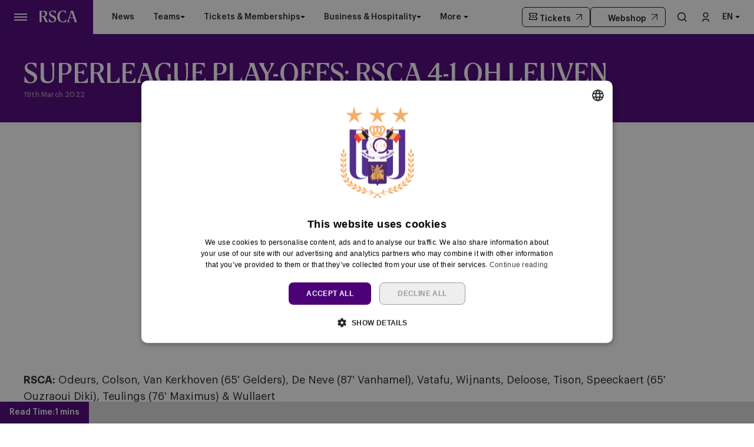

--- FILE ---
content_type: text/html; charset=UTF-8
request_url: https://www.rsca.be/en/news/superleague-play-offs-rsca-4-1-oh-leuven
body_size: 19156
content:
<!DOCTYPE html>
<html lang="en" dir="ltr" prefix="content: http://purl.org/rss/1.0/modules/content/  dc: http://purl.org/dc/terms/  foaf: http://xmlns.com/foaf/0.1/  og: http://ogp.me/ns#  rdfs: http://www.w3.org/2000/01/rdf-schema#  schema: http://schema.org/  sioc: http://rdfs.org/sioc/ns#  sioct: http://rdfs.org/sioc/types#  skos: http://www.w3.org/2004/02/skos/core#  xsd: http://www.w3.org/2001/XMLSchema# ">
  <head>
    <meta charset="utf-8" />
<script async="async" src="https://securepubads.g.doubleclick.net/tag/js/gpt.js"></script>
<script type="text/javascript">window.ClubcastRegistry = window.ClubcastRegistry || [];</script>
<meta name="apple-itunes-app" content="app-id=1325706686" />
<script type="text/javascript">(function(w,d,s,l,i){w[l]=w[l]||[];var f=d.getElementsByTagName(s)[0],e=d.createElement(s);e.async=true;
e.src='https://api.clubcast.co.uk/analytics/cda.js?id='+i;f.parentNode.insertBefore(e,f);w.cde=w.cde||[];})
(window,document,'script','cda','rsca');</script>
<meta name="description" content="Watch the highlights of victory against OH Leuven, with the goals of Wijnants (2x), Van Kerkhoven and Wullaert" />
<link rel="canonical" href="https://www.rsca.be/en/news/superleague-play-offs-rsca-4-1-oh-leuven" />
<link rel="image_src" href="https://cc-cdn.rsca.be/sites/default/files/styles/og_image_style_2_1/public/images/varia/WEB2_32.jpg?h=e2bcc475&amp;itok=IgrA3SqU" />
<meta property="og:url" content="https://www.rsca.be/en/news/superleague-play-offs-rsca-4-1-oh-leuven" />
<meta property="og:title" content="Superleague Play-offs: RSCA 4-1 OH Leuven | RSC Anderlecht" />
<meta property="og:description" content="Watch the highlights of victory against OH Leuven, with the goals of Wijnants (2x), Van Kerkhoven and Wullaert" />
<meta property="og:image" content="https://cc-cdn.rsca.be/sites/default/files/styles/og_image_style_2_1/public/images/varia/WEB2_32.jpg?h=e2bcc475&amp;itok=IgrA3SqU" />
<meta name="twitter:card" content="summary_large_image" />
<meta name="twitter:title" content="Superleague Play-offs: RSCA 4-1 OH Leuven | RSC Anderlecht" />
<meta name="twitter:description" content="Watch the highlights of victory against OH Leuven, with the goals of Wijnants (2x), Van Kerkhoven and Wullaert" />
<meta name="twitter:image" content="https://cc-cdn.rsca.be/sites/default/files/styles/og_image_style_2_1/public/images/varia/WEB2_32.jpg?h=e2bcc475&amp;itok=IgrA3SqU" />
<meta name="msapplication-TileColor" content="#4b0078" />
<meta name="theme-color" content="#4b0078" />
<meta name="Generator" content="Drupal 10 (https://www.drupal.org)" />
<meta name="MobileOptimized" content="width" />
<meta name="HandheldFriendly" content="true" />
<meta name="viewport" content="width=device-width, initial-scale=1.0" />
<link rel="manifest" href="/site.webmanifest" />
<link rel="apple-touch-icon" sizes="192x192" href="https://cc-cdn.rsca.be/sites/default/files/favicons/web-app-manifest-192x192.png" />
<link rel="icon" type="image/png" sizes="96x96" href="https://cc-cdn.rsca.be/sites/default/files/favicons/favicon-96x96.png" />
<link rel="manifest" href="https://cc-cdn.rsca.be/sites/default/files/favicons/site.webmanifest" />
<link rel="mask-icon" href="https://cc-cdn.rsca.be/sites/default/files/favicons/favicon.svg" color="#4b0078" />
<link rel="alternate" hreflang="nl" href="https://www.rsca.be/nl/news/superleague-play-offs-rsca-4-1-oh-leuven" />
<link rel="alternate" hreflang="fr" href="https://www.rsca.be/fr/news/superleague-play-offs-rsca-4-1-oh-leuven" />
<link rel="alternate" hreflang="en" href="https://www.rsca.be/en/news/superleague-play-offs-rsca-4-1-oh-leuven" />
<script>(function(w,d,s,l,i){w[l]=w[l]||[];w[l].push({'gtm.start':new Date().getTime(),event:'gtm.js'});var f=d.getElementsByTagName(s)[0];var j=d.createElement(s);var dl=l!='dataLayer'?'&l='+l:'';j.src='https://www.googletagmanager.com/gtm.js?id='+i+dl+'';j.async=true;f.parentNode.insertBefore(j,f);})(window,document,'script','dataLayer','GTM-5M3WZ6L');</script>

    <title>Superleague Play-offs: RSCA 4-1 OH Leuven | RSC Anderlecht</title>
    <link rel="stylesheet" media="all" href="/sites/default/files/css/css__hd9DSm_PZqnBJhjzkYieQc6Pq0_cE1ERu3jLxOB2dQ.css?delta=0&amp;language=en&amp;theme=anderlecht&amp;include=[base64]" />
<link rel="stylesheet" media="all" href="/sites/default/files/css/css_AbaNfYrf1ZweblnIKZUnJ3m-zxmWY-W0zHKGU0erytU.css?delta=1&amp;language=en&amp;theme=anderlecht&amp;include=[base64]" />
<link rel="stylesheet" media="all" href="/themes/custom/anderlecht/css/style.92535c4a1ee405d7a23b.css?t90rkb" />
<link rel="stylesheet" media="all" href="/themes/custom/anderlecht/css/global.2226b177c63d691591be.css?t90rkb" />
<link rel="stylesheet" media="all" href="/themes/custom/anderlecht/css/mega_navigation.17ba3b99430fe42df774.css?t90rkb" />
<link rel="stylesheet" media="all" href="/themes/custom/clubcast/css/node_article.d94a28abf337620acfb2.css?t90rkb" />
<link rel="stylesheet" media="all" href="/themes/custom/anderlecht/css/node_article_full.d53eb22c9d48950da4b6.css?t90rkb" />
<link rel="stylesheet" media="all" href="/themes/custom/anderlecht/css/textarea.4e108b7efc5c7fcb3382.css?t90rkb" />
<link rel="stylesheet" media="all" href="/themes/custom/anderlecht/css/language_switcher.31d6cfe0d16ae931b73c.css?t90rkb" />
<link rel="stylesheet" media="all" href="/themes/custom/anderlecht/css/inline_nav.47cf0dcadb0f3b788e1e.css?t90rkb" />
<link rel="stylesheet" media="all" href="/sites/default/files/css/css_m2gFJi1OaxzZSL0SO2neIzNHzFGAG6GNWCPicvE9gNY.css?delta=10&amp;language=en&amp;theme=anderlecht&amp;include=[base64]" />

    
  </head>
  <body class="path-node page-node-type-article">
        <a href="#main-content" class="visually-hidden focusable skip-link">
      Skip to main content
    </a>
    <noscript><iframe src="https://www.googletagmanager.com/ns.html?id=GTM-5M3WZ6L" height="0" width="0" style="display:none;visibility:hidden"></iframe></noscript>
      <div class="dialog-off-canvas-main-canvas" data-off-canvas-main-canvas>
    <div class="layout-container">
      <div class="body-curtain" tabindex="-1" aria-hidden="true"></div>
    <div class="region region-featured-top">
    <div id="block-anderlecht-languageswitcher" class="block block-anderlecht-custom block-language-switcher-block">
  
    
      <div class="m-language-mismatch-banner js-language-mismatch-banner" style="display: none;" data-heading-en="Looking for another Language?" data-heading-fr="Vous recherchez une autre langue ?" data-heading-nl="Zoekt u een andere taal?" data-message-en="You’re currently browsing the website in Engels" data-message-fr="Vous naviguez actuellement sur le site web en Engels" data-message-nl="U bekijkt momenteel de website in Engels" data-cta-en="Change" data-cta-fr="Changement" data-cta-nl="Wijziging" data-current-language="en">
  <div class="m-language-mismatch-banner__inner">
    <div class="m-language-mismatch-banner__column m-language-mismatch-banner__column--text">
      <span class="m-language-mismatch-banner__heading js-language-mismatch-banner__heading">
        Looking for another language?
      </span>
      <span class="m-language-mismatch-banner__message js-language-mismatch-banner__message"></span>
    </div>
    <div class="m-language-mismatch-banner__column m-language-mismatch-banner__column--actions">
      <select class="m-language-mismatch-banner__list js-language-mismatch-banner__list" aria-label="Select language">
                      <option value="/nl" >Nederlands</option>
                      <option value="/fr" >Français</option>
                      <option value="/en" selected>English</option>
                </select>
      <a href="#" class="m-language-mismatch-banner__submit button js-language-mismatch-banner__submit">Change</a>
    </div>
    <button class="m-language-mismatch-banner__close js-language-mismatch-banner__close" aria-label="Close language mismatch banner">
      <svg width="14" height="14" viewBox="0 0 14 14" fill="none" xmlns="http://www.w3.org/2000/svg">
        <path d="M13 1L1 13M1 1L13 13L1 1Z" stroke="#333333" stroke-width="2" stroke-linecap="round" stroke-linejoin="round"/>
      </svg>
    </button>
  </div>
</div>

  </div>

  </div>

    <header role="banner" class="m-header">
    <div class="m-header__inner">
                      <div class="m-header__main">
        <div class="m-header__nav">
                                                    <div class="region region-primary-menu">
    <nav role="navigation" aria-labelledby="block-anderlecht-meganavigation-menu" id="block-anderlecht-meganavigation" class="block block-menu navigation menu--mega-navigation m-main-nav">
          
        

<div class="m-main-nav__distinct-wrapper">
      <ul data-region="primary_menu" class="menu-level-0 m-main-nav__menu m-main-nav__menu--more m-main-nav__menu--hide-on-tablet-mobile">
                                            <li class="menu-item menu-item--expanded m-main-nav__mobile-menu">
              <span class="m-main-nav__menu-item-icon">
                  <button class="m-hamburger js--toggle-menu" type="button" aria-label="Toggle site navigation">
                    <span class="m-hamburger__box" aria-hidden="true">
                      <span class="m-hamburger__inner-wrp">
                        <span></span>
                        <span></span>
                        <span></span>
                      </span>
                    </span>
                  </button>
                  <a href="/en" class="m-main-nav__menu-item-link">
                    <svg width="70px" height="20px" viewBox="0 0 70 22" version="1.1" xmlns="http://www.w3.org/2000/svg" xmlns:xlink="http://www.w3.org/1999/xlink">
                      <title>RSCA Logo</title>
                      <g id="Home" stroke="none" stroke-width="1" fill="none" fill-rule="evenodd">
                        <g transform="translate(-24, -42)" fill="currentColor" fill-rule="nonzero">
                          <g id="RSCA-Logo" transform="translate(24, 42)">
                            <path d="M56.674943,12.1814125 C56.5540291,12.5450638 56.4931177,12.7568908 56.4631165,12.878714 L63.0997396,12.878714 C63.0697384,12.7577999 63.008827,12.4850614 62.8879131,12.1514112 C61.3114879,7.54576635 60.5841867,5.7275094 60.0087097,4.12107938 C59.917797,3.84834084 59.8877958,3.75742799 59.7659729,3.75742799 C59.6450591,3.75742799 59.6141488,3.84834084 59.5232361,4.09107814 C58.9786694,5.66659779 58.1904568,7.90941774 56.674943,12.1814125 M53.1302589,17.5452705 C54.130298,14.9087979 54.3421245,14.3942312 55.1603383,12.0904996 C56.4940268,8.39398322 57.2813303,6.15116327 57.796805,4.48473077 C58.5241062,2.12099674 57.4631556,0.939129716 57.4631556,0.666391173 C57.4631556,0.514566718 57.5240671,0.42365387 57.7358935,0.42365387 L62.3415281,0.42365387 C62.7051787,0.42365387 62.7960914,0.45365511 62.887004,0.757304021 C63.6443063,3.51469069 64.1897822,5.21203356 66.1598592,11.0904583 C68.9481501,19.4235299 69.0690639,19.7871813 69.5536283,21.0299599 C69.7354536,21.5145254 69.6745421,21.6363486 69.4627156,21.6363486 L65.3116443,21.6363486 C65.0389063,21.6363486 64.9179925,21.5454358 64.9179925,21.3336088 C64.9179925,20.818133 65.3116443,19.7880904 64.5543419,17.3643539 L63.5543028,14.152403 L55.9476418,14.152403 C55.6749039,14.8797058 55.5839912,15.1524443 55.4630774,15.5160957 C55.0694257,16.6679615 54.9176015,17.6370924 54.9176015,18.4862184 C54.9176015,19.6980867 55.3721648,20.5163023 55.826728,21.1836026 C55.9476418,21.3654283 55.8876395,21.6381669 55.6749039,21.6381669 L51.7656601,21.6381669 C51.4929222,21.6381669 51.4020095,21.4263399 51.6447463,21.0017769 C51.9483945,20.4544816 52.3120451,19.6971776 53.1302589,17.5452705 M43.3116933,22 C36.2205069,22 33.2203897,16.3334022 33.2203897,10.939543 C33.2203897,5.39385925 36.7359816,0.0300012397 43.3416944,0.0300012397 C45.4626864,0.0300012397 48.1300635,0.302739783 48.7655428,0.39365263 C49.2501072,0.454564238 49.4319325,0.514566718 49.4319325,0.909128476 L49.4319325,5.45477086 C49.4319325,5.78842101 48.9164578,5.87933386 48.7346325,5.4847721 C48.3409808,4.69655771 47.7955049,3.60560354 46.9163796,2.69647506 C46.0090714,1.72734411 44.7053841,1.27277987 43.2516909,1.27277987 C39.2815357,1.27277987 37.2514563,6.33298897 37.2514563,10.939543 C37.2514563,15.242448 39.1906231,20.7272201 43.4335162,20.7272201 C45.3126806,20.7272201 46.2208979,20.1517418 47.1000232,19.1817017 C47.9482382,18.242572 48.5546255,17.0297946 48.8882749,16.1515765 C48.9791876,15.9088392 49.5546646,15.878838 49.5546646,16.2124881 L49.5546646,20.8190421 C49.5546646,21.0917807 49.4937531,21.3645192 48.8882749,21.5163437 C48.3118887,21.6663498 44.9481209,22 43.3116933,22 M24.0691228,22 C21.129917,22 19.4325779,21.575437 17.8870629,21.0908715 C17.5534135,20.9999587 17.4324997,20.8481342 17.4324997,20.606306 L17.4324997,15.0915327 C17.4324997,14.7578826 17.9779756,14.7278813 18.0988894,15.0006199 C19.7962285,18.334394 21.0380952,20.7881317 24.1900366,20.7881317 C26.6146769,20.7881317 27.9783665,19.3635274 27.9783665,17.3034423 C27.9783665,15.5151866 27.2510654,14.5760569 25.220986,13.5160131 C23.9182078,12.758709 23.1909066,12.334146 21.7963067,11.576842 C19.0689273,10.0613248 17.7361479,8.09215257 17.7361479,5.51659159 C17.7361479,2.30282243 20.3117032,0 24.4936848,0 C26.3728492,0 27.8574527,0.181825695 29.8575309,0.484565478 C30.1911803,0.545477086 30.3120941,0.787305261 30.3120941,1.12095541 L30.3120941,5.42386049 C30.3120941,5.69659903 29.8275297,5.78751188 29.6457044,5.4847721 C28.3429262,3.21195091 27.0092377,1.21186826 24.3118596,1.21186826 C21.8872193,1.21186826 20.4935285,2.48464813 20.4935285,4.39381793 C20.4935285,5.87842473 21.4326561,7.09120212 23.4936458,8.18215629 C24.796424,8.90945907 25.6146378,9.36402331 26.8874148,10.0913261 C29.8266206,11.788669 30.9484827,13.5160131 30.9484827,16.0606637 C30.9484827,19.3944378 28.3420171,22 24.0691228,22 M3.57559433,3.03012521 C3.57559433,3.72742675 3.51468286,7.18211496 3.51468286,10.1513286 C3.51468286,10.635894 3.72650932,10.6668044 4.27198519,10.6668044 L6.21115191,10.6668044 C8.96853244,10.6668044 10.5140474,9.09128476 10.5140474,6.39390057 C10.5140474,3.24195215 8.72579568,1.69643374 6.02932662,1.69643374 L5.09110813,1.69643374 C3.78832992,1.69734287 3.57559433,2.00008265 3.57559433,3.03012521 M0.515474698,21.6363486 C0.0609114722,21.6363486 0,21.4545229 0,21.1817844 L0,18.6971362 C0,16.3634034 0.0909126451,14.5451465 0.0909126451,11.0304558 C0.0909126451,7.51576511 0,5.7275094 0,3.3937766 L0,0.879127237 C0,0.606388694 0.0609114722,0.424562998 0.515474698,0.424562998 L7.78848631,0.424562998 C11.5459059,0.424562998 14.09146,2.21281871 14.09146,5.7275094 C14.09146,8.93946031 11.5459059,10.4849787 10.1522151,11.0304558 C10.0613024,11.060457 10.0313013,11.1213687 10.0913036,11.2422827 C10.4549542,11.9995868 10.6067783,12.3332369 11.3340795,13.7878425 C12.4250312,15.9697508 13.6978082,18.4243977 14.6069347,20.0908302 C14.8796726,20.5753957 15.1824117,20.9999587 15.3951473,21.242696 C15.5769726,21.4245217 15.5160611,21.6363486 15.2742335,21.6363486 L11.6677289,21.6363486 C11.3340795,21.6363486 11.1831645,21.575437 11.0922518,21.3636101 C10.9404277,21.0299599 10.8495151,20.5753957 10.6376886,20.1208314 C10.3349495,19.4544403 9.78947363,18.3025745 8.60760924,15.8179264 C7.78939543,14.0905823 7.36483338,13.2723666 6.88026898,12.4241498 C6.63753222,11.9995868 6.5166184,11.8486714 5.91023106,11.8486714 L4.33380579,11.8486714 C3.6674161,11.8486714 3.51559199,11.9695855 3.51559199,12.4241498 C3.51559199,15.9388404 3.60650463,16.8179677 3.60650463,18.4543989 L3.60650463,21.242696 C3.60650463,21.5154345 3.54559316,21.6363486 3.30376552,21.6363486 L0.515474698,21.6363486 Z"></path>
                          </g>
                        </g>
                      </g>
                    </svg>
                  </a>
                </span>
              </span>
                                                  
          

    <ul class="menu-level-1 submenu submenu--full">
                                            <li data-is-primary-submenu="true" class="menu-item menu-item--expanded">
            <a href="/en/news" data-drupal-link-system-path="news">News</a>
                        
                          
          

    <ul class="menu-level-2 submenu submenu--condensed">
                                            <li class="menu-item">
            <a href="/en/news" data-drupal-link-system-path="news">Latest news</a>
                        
                          
          
      


                      </li>
        
                                                <li class="menu-item">
            <a href="/en/news/newsletter" data-drupal-link-system-path="node/9317">Newsletter</a>
                        
                          
          
      


                      </li>
        
                                                <li class="menu-item">
            <a href="/en/gallery" data-drupal-link-system-path="gallery">Image gallery</a>
                        
                          
          
      


                      </li>
        
          </ul>


      


                      </li>
        
                                                <li class="menu-item menu-item--expanded">
            <a href="/en/fixture/list/20" data-drupal-link-system-path="fixture/list/20">Teams</a>
                        
                          
          

    <ul class="menu-level-2 submenu submenu--condensed">
                                            <li class="menu-item">
            <a href="/en/fixture/list/20" title="RSCA First Team" data-drupal-link-system-path="fixture/list/20">First team</a>
                        
                          
          
      


                      </li>
        
                                                <li class="menu-item">
            <a href="/en/fixture/list/11" data-drupal-link-system-path="fixture/list/11">Futures</a>
                        
                          
          
      


                      </li>
        
                                                <li class="menu-item">
            <a href="/en/teams/women" data-drupal-link-system-path="node/6977">Women</a>
                        
                          
          
      


                      </li>
        
                                                <li class="menu-item">
            <a href="/en/teams/neerpede" data-drupal-link-system-path="node/6965">Neerpede</a>
                        
                          
          
      


                      </li>
        
                                                <li class="menu-item">
            <a href="/en/fixture/list/50" data-drupal-link-system-path="fixture/list/50">Futsal</a>
                        
                          
          
      


                      </li>
        
          </ul>


      


                      </li>
        
                                                <li class="menu-item menu-item--expanded">
            <a href="/en/ticketing/match-tickets" data-drupal-link-system-path="node/8669">Tickets</a>
                        
                          
          

    <ul class="menu-level-2 submenu submenu--condensed">
                                            <li class="menu-item">
            <a href="/en/ticketing/match-tickets" data-drupal-link-system-path="node/8669">Match tickets</a>
                        
                          
          
      


                      </li>
        
                                                <li class="menu-item">
            <a href="/en/ticketing/abo" data-drupal-link-system-path="node/8690">ABO</a>
                        
                          
          
      


                      </li>
        
                                                <li class="menu-item">
            <a href="/en/ticketing/resale" data-drupal-link-system-path="node/8708">Resale</a>
                        
                          
          
      


                      </li>
        
                                                <li class="menu-item">
            <a href="/en/ticketing/share-seat" data-drupal-link-system-path="node/8742">Share your ticket</a>
                        
                          
          
      


                      </li>
        
          </ul>


      


                      </li>
        
                                                <li class="menu-item menu-item--expanded">
            <a href="/en/memberships" data-drupal-link-system-path="node/8658">Memberships</a>
                        
                          
          

    <ul class="menu-level-2 submenu submenu--condensed">
                                            <li class="menu-item">
            <a href="/en/memberships" data-drupal-link-system-path="node/8658">All memberships</a>
                        
                          
          
      


                      </li>
        
                                                <li class="menu-item">
            <a href="/en/memberships/mauve-tv" data-drupal-link-system-path="node/8639">Mauve TV</a>
                        
                          
          
      


                      </li>
        
                                                <li class="menu-item">
            <a href="/en/memberships/mauve-silver" data-drupal-link-system-path="node/8647">Mauve+ Silver</a>
                        
                          
          
      


                      </li>
        
                                                <li class="menu-item">
            <a href="/en/memberships/mauve-gold" data-drupal-link-system-path="node/8649">Mauve+ Gold</a>
                        
                          
          
      


                      </li>
        
                                                <li class="menu-item">
            <a href="/en/memberships/mauve-ket" data-drupal-link-system-path="node/8614">Mauve Ket</a>
                        
                          
          
      


                      </li>
        
          </ul>


      


                      </li>
        
                                                <li class="menu-item menu-item--expanded">
            <a href="/en/business/annual-hospitality" data-drupal-link-system-path="node/3467">Business</a>
                        
                          
          

    <ul class="menu-level-2 submenu submenu--condensed">
                                            <li class="menu-item">
            <a href="/en/business/vip-tickets" data-drupal-link-system-path="node/8774">Match packs</a>
                        
                          
          
      


                      </li>
        
                                                <li class="menu-item">
            <a href="/en/business/annual-hospitality" data-drupal-link-system-path="node/3467">Annual hospitality</a>
                        
                          
          
      


                      </li>
        
                                                <li class="menu-item">
            <a href="/en/partnerships" data-drupal-link-system-path="node/7869">Partnerships</a>
                        
                          
          
      


                      </li>
        
                                                <li class="menu-item">
            <a href="/en/business/private-events" data-drupal-link-system-path="node/7872">Private events</a>
                        
                          
          
      


                      </li>
        
                                                <li class="menu-item">
            <a href="https://rsca.tickets4.biz/home">Business portal ›</a>
                        
                          
          
      


                      </li>
        
          </ul>


      


                      </li>
        
                                                <li class="menu-item menu-item--expanded">
            <a href="/en/fan" data-drupal-link-system-path="node/9270">Fan</a>
                        
                          
          

    <ul class="menu-level-2 submenu submenu--condensed">
                                            <li class="menu-item">
            <a href="/en/fan/fan-council" data-drupal-link-system-path="node/8735">Fan council</a>
                        
                          
          
      


                      </li>
        
                                                <li class="menu-item">
            <a href="/en/fanshop" data-drupal-link-system-path="node/8738">Fanshop</a>
                        
                          
          
      


                      </li>
        
          </ul>


      


                      </li>
        
                                                <li class="menu-item menu-item--expanded">
            <a href="/en/club/history" data-drupal-link-system-path="node/9375">Club</a>
                        
                          
          

    <ul class="menu-level-2 submenu submenu--condensed">
                                            <li class="menu-item">
            <a href="/en/club/history" data-drupal-link-system-path="node/9375">Trophy room</a>
                        
                          
          
      


                      </li>
        
                                                <li class="menu-item">
            <a href="/en/club/tous-mauves" data-drupal-link-system-path="node/9363">Tous Mauves</a>
                        
                          
          
      


                      </li>
        
                                                <li class="menu-item">
            <a href="/en/club/brand" data-drupal-link-system-path="node/6962">Brand portal</a>
                        
                          
          
      


                      </li>
        
                                                <li class="menu-item">
            <a href="/en/club/jobs" data-drupal-link-system-path="node/8717">Jobs</a>
                        
                          
          
      


                      </li>
        
                                                <li class="menu-item">
            <a href="/en/club/app" data-drupal-link-system-path="node/9052">App</a>
                        
                          
          
      


                      </li>
        
          </ul>


      


                      </li>
        
                                                <li class="menu-item menu-item--expanded">
            <a href="/en/help/faq" data-drupal-link-system-path="node/6944">Help</a>
                        
                          
          

    <ul class="menu-level-2 submenu submenu--condensed">
                                            <li class="menu-item">
            <a href="/en/help/faq" data-drupal-link-system-path="node/6944">FAQ</a>
                        
                          
          
      


                      </li>
        
                                                <li class="menu-item">
            <a href="/en/help/locations" data-drupal-link-system-path="node/6952">Locations</a>
                        
                          
          
      


                      </li>
        
                                                <li class="menu-item">
            <a href="/en/press" data-drupal-link-system-path="node/9480">Press</a>
                        
                          
          
      


                      </li>
        
          </ul>


      


                      </li>
        
          </ul>


      


                      </li>
        
                                                <li class="menu-item">
            <a href="/en/news" data-drupal-link-system-path="news">News</a>
                        
                          
          
      


                      </li>
        
                                                <li class="menu-item menu-item--expanded">
            <a href="">Teams</a>
                          <button class="menu-item-icon" aria-label="Open Teams menu" aria-expanded="false" aria-haspopup="true"></button>
                        
                          
          

    <ul class="menu-level-1 submenu submenu--condensed">
                                            <li class="menu-item">
            <a href="/en/fixture/list/20" data-drupal-link-system-path="fixture/list/20">First team</a>
                        
                          
          
      


                      </li>
        
                                                <li class="menu-item">
            <a href="/en/fixture/list/11" data-drupal-link-system-path="fixture/list/11">Futures</a>
                        
                          
          
      


                      </li>
        
                                                <li class="menu-item">
            <a href="/en/teams/women" data-drupal-link-system-path="node/6977">Women</a>
                        
                          
          
      


                      </li>
        
                                                <li class="menu-item">
            <a href="/en/teams/neerpede" data-drupal-link-system-path="node/6965">Neerpede</a>
                        
                          
          
      


                      </li>
        
                                                <li class="menu-item">
            <a href="/en/fixture/list/50" data-drupal-link-system-path="fixture/list/50">Futsal</a>
                        
                          
          
      


                      </li>
        
          </ul>


      


                      </li>
        
                                                <li class="menu-item menu-item--expanded">
            <a href="">Tickets &amp; Memberships</a>
                          <button class="menu-item-icon" aria-label="Open Tickets &amp; Memberships menu" aria-expanded="false" aria-haspopup="true"></button>
                        
                          
          

    <ul class="menu-level-1 submenu submenu--condensed">
                                            <li class="menu-item">
            <a href="/en/ticketing/match-tickets" data-drupal-link-system-path="node/8669">Match tickets</a>
                        
                          
          
      


                      </li>
        
                                                <li class="menu-item">
            <a href="/en/memberships" data-drupal-link-system-path="node/8658">All memberships</a>
                        
                          
          
      


                      </li>
        
          </ul>


      


                      </li>
        
                                                <li class="menu-item menu-item--expanded">
            <a href="">Business &amp; Hospitality</a>
                          <button class="menu-item-icon" aria-label="Open Business &amp; Hospitality menu" aria-expanded="false" aria-haspopup="true"></button>
                        
                          
          

    <ul class="menu-level-1 submenu submenu--condensed">
                                            <li class="menu-item">
            <a href="/en/business/vip-tickets" data-drupal-link-system-path="node/8774">Match Packs</a>
                        
                          
          
      


                      </li>
        
                                                <li class="menu-item">
            <a href="/en/business/annual-hospitality" data-drupal-link-system-path="node/3467">Annual hospitality</a>
                        
                          
          
      


                      </li>
        
                                                <li class="menu-item">
            <a href="/en/partnerships" data-drupal-link-system-path="node/7869">Partnerships</a>
                        
                          
          
      


                      </li>
        
          </ul>


      


                      </li>
        
                                                <li class="menu-item">
            <a href="https://mauvetv.rsca.be/home">Mauve TV</a>
                        
                          
          
      


                      </li>
        
          </ul>

</div>

  </nav>
<div class="views-exposed-form m-form-exposed m-search block block-views block-views-exposed-filter-blockcc-search-page-1" data-drupal-selector="views-exposed-form-cc-search-page-1" id="block-anderlecht-search">
  
    
      <form action="/en/search" method="get" id="views-exposed-form-cc-search-page-1" accept-charset="UTF-8">
  <div class="form--inline clearfix">
  <div class="js-form-item form-item js-form-type-textfield form-type-textfield js-form-item-results-for form-item-results-for">
      <label for="edit-results-for">Search</label>
        <input data-drupal-selector="edit-results-for" type="text" id="edit-results-for" name="results_for" value="" size="30" maxlength="128" class="form-text" />

        </div>
<div data-drupal-selector="edit-actions" class="form-actions js-form-wrapper form-wrapper" id="edit-actions--2"><input data-drupal-selector="edit-submit-cc-search" type="submit" id="edit-submit-cc-search" value="Apply" class="button js-form-submit form-submit" />
</div>

</div>

</form>

  </div>

  </div>

                
                    
        </div>
        <div class="m-header__ctas">
          <a href="https://ticketing.rsca.be/" class="m-header__cta m-header__cta--tickets" aria-label="Buy tickets" target="_blank">
            <svg xmlns="http://www.w3.org/2000/svg" viewBox="0 0 24 24" width="16" height="16">
              <title>Ticket Icon</title>
              <path d="M2.005 9.5V4a1 1 0 0 1 1-1h18a1 1 0 0 1 1 1v5.5a2.5 2.5 0 0 0 0 5V20a1 1 0 0 1-1 1h-18a1 1 0 0 1-1-1v-5.5a2.5 2.5 0 0 0 0-5m2-1.532a4.5 4.5 0 0 1 0 8.064V19h16v-2.968a4.5 4.5 0 0 1 0-8.064V5h-16zm5 1.032h6v2h-6zm0 4h6v2h-6z"/>
            </svg>
            <span class="m-header__cta-label">Tickets</span>
          </a>
          <a href="https://shop.rsca.be" class="m-header__cta m-header__cta--webshop" aria-label="Visit the webshop" target="_blank">
            <svg xmlns="http://www.w3.org/2000/svg" viewBox="0 0 25 25" width="16" height="16">
              <title>Webshop Icon</title>
              <g fill="none" fill-rule="evenodd" stroke-width="2">
                <path d="M16 6v2.5a3.5 3.5 0 0 1-7 0V6"/>
                <path d="m20.049 3 .9 17.999L4.052 21l.9-18z"/>
              </g>
            </svg>
            <span class="m-header__cta-label">Webshop</span>
          </a>
        </div>
                  <div class="m-header__search">
            <button class="m-header__search-btn js--toggle-search" type="button" aria-label="Toggle search">
                                                          <svg aria-hidden="true" class="m-header__search-btn-icon js--toggle-search--open" width="16" height="16" viewBox="0 0 16 16" xmlns="http://www.w3.org/2000/svg">
                  <title>Search Icon</title>
                  <path d="M7 0a7 7 0 0 1 5.439 11.407l3.59 3.56-1.057 1.065-3.597-3.567A7 7 0 1 1 7 0zm0 1.5a5.5 5.5 0 1 0 0 11 5.5 5.5 0 0 0 0-11z" fill="#111" fill-rule="nonzero"/>
                </svg>
                                            <svg aria-hidden="true" class="m-header__search-btn-icon js--toggle-search--close" width="24px" height="24px" viewBox="0 0 0.48 0.48" xmlns="http://www.w3.org/2000/svg" fill="#000000"><path fill-rule="evenodd" clip-rule="evenodd" d="m0.24 0.261 0.109 0.109 0.021 -0.021L0.261 0.24l0.109 -0.109 -0.021 -0.021L0.24 0.219 0.131 0.109l-0.021 0.021L0.219 0.24l-0.109 0.109 0.021 0.021z"/></svg>
                          </button>
          </div>
                        <div class="m-header__actions">
          <button class="m-header__actions-btn js--toggle-account-menu" aria-label="Toggle account menu">
            <svg class="m-header__actions-icon m-header__actions-icon--open" width="40" height="16" viewBox="0 0 11 16" xmlns="http://www.w3.org/2000/svg">
              <title>Login</title>
              <g fill="#111" fill-rule="nonzero">
                <path d="M5.5 0a4.5 4.5 0 1 1 0 9 4.5 4.5 0 0 1 0-9zm0 1.5a3 3 0 1 0 0 6 3 3 0 0 0 0-6zM8 11a3 3 0 0 1 3 3v2H9.5v-2A1.5 1.5 0 0 0 8 12.5H3A1.5 1.5 0 0 0 1.5 14v2H0v-2a3 3 0 0 1 3-3h5z"/>
              </g>
            </svg>
            <svg aria-hidden="true" class="m-header__actions-icon m-header__actions-icon--close" width="40px" height="24px" viewBox="0 0 0.48 0.48" xmlns="http://www.w3.org/2000/svg" fill="#000000"><path fill-rule="evenodd" clip-rule="evenodd" d="m0.24 0.261 0.109 0.109 0.021 -0.021L0.261 0.24l0.109 -0.109 -0.021 -0.021L0.24 0.219 0.131 0.109l-0.021 0.021L0.219 0.24l-0.109 0.109 0.021 0.021z"/></svg>
          </button>
          <nav class="m-header-account">
                                    <ul class="m-header-account__menu m-header-account__menu--logged-out">
              <li class="m-header-account__cta-label">
                <span>Welcome</span>
              </li>
              <li class="m-header-account__cta m-header-account__cta--login menu-item">
                <a class="m-header__actions-link" href="https://www.rsca.be/en/sso/oidc/azureb2c/start">
                  Login
                  <span class="menu-item-icon"></span>
                </a>
              </li>
            </ul>
                      </nav>
        </div>
                          <div class="m-header__language-switcher">
            <button class="m-header__language-switcher-button" aria-expanded="false" aria-label="Toggle Language Switcher">en</button>
  <div class="m-header__language-switcher-dropdown">
    <ul class="language-switcher-language-url m-header__language-switcher-wrp"><li class="language-switcher-language-url m-header__language-switcher-wrp m-header__language-switcher-item"><img src="/modules/custom/clubcast_core/files/flags/nl.png" /><a href="/nl/news/superleague-play-offs-rsca-4-1-oh-leuven" class="language-link" hreflang="nl" data-drupal-link-system-path="node/6117">nl</a></li><li class="language-switcher-language-url m-header__language-switcher-wrp m-header__language-switcher-item"><img src="/modules/custom/clubcast_core/files/flags/fr.png" /><a href="/fr/news/superleague-play-offs-rsca-4-1-oh-leuven" class="language-link" hreflang="fr" data-drupal-link-system-path="node/6117">fr</a></li><li class="language-switcher-language-url m-header__language-switcher-wrp m-header__language-switcher-item"><img src="/modules/custom/clubcast_core/files/flags/en.png" /><a href="/en/news/superleague-play-offs-rsca-4-1-oh-leuven" class="language-link is-active" hreflang="en" data-drupal-link-system-path="node/6117" aria-current="page">en</a></li></ul>
  </div>
          </div>
              </div>
    </div>
  </header>

  
  

  
    <div class="region region-featured-top">
    <div id="block-anderlecht-languageswitcher" class="block block-anderlecht-custom block-language-switcher-block">
  
    
      <div class="m-language-mismatch-banner js-language-mismatch-banner" style="display: none;" data-heading-en="Looking for another Language?" data-heading-fr="Vous recherchez une autre langue ?" data-heading-nl="Zoekt u een andere taal?" data-message-en="You’re currently browsing the website in Engels" data-message-fr="Vous naviguez actuellement sur le site web en Engels" data-message-nl="U bekijkt momenteel de website in Engels" data-cta-en="Change" data-cta-fr="Changement" data-cta-nl="Wijziging" data-current-language="en">
  <div class="m-language-mismatch-banner__inner">
    <div class="m-language-mismatch-banner__column m-language-mismatch-banner__column--text">
      <span class="m-language-mismatch-banner__heading js-language-mismatch-banner__heading">
        Looking for another language?
      </span>
      <span class="m-language-mismatch-banner__message js-language-mismatch-banner__message"></span>
    </div>
    <div class="m-language-mismatch-banner__column m-language-mismatch-banner__column--actions">
      <select class="m-language-mismatch-banner__list js-language-mismatch-banner__list" aria-label="Select language">
                      <option value="/nl" >Nederlands</option>
                      <option value="/fr" >Français</option>
                      <option value="/en" selected>English</option>
                </select>
      <a href="#" class="m-language-mismatch-banner__submit button js-language-mismatch-banner__submit">Change</a>
    </div>
    <button class="m-language-mismatch-banner__close js-language-mismatch-banner__close" aria-label="Close language mismatch banner">
      <svg width="14" height="14" viewBox="0 0 14 14" fill="none" xmlns="http://www.w3.org/2000/svg">
        <path d="M13 1L1 13M1 1L13 13L1 1Z" stroke="#333333" stroke-width="2" stroke-linecap="round" stroke-linejoin="round"/>
      </svg>
    </button>
  </div>
</div>

  </div>

  </div>


  <main role="main">
    <a id="main-content" tabindex="-1"></a>    <div class="layout-content">

                <div class="region region-content">
    <div data-drupal-messages-fallback class="hidden"></div><div id="block-anderlecht-mainpagecontent" class="block block-system block-system-main-block">
  
    
      

<article about="/en/news/superleague-play-offs-rsca-4-1-oh-leuven" class="m-article node node--type-article node--promoted node--view-mode-full">
      <div class="m-article__hero">
              <div class="m-article__hero-content">
                      <h1 class="m-article__heading">
              Superleague Play-offs: RSCA 4-1 OH Leuven
              <div class="m-article__date">
                <div class="m-article__date-inner">
                  <span class="js--reltime" data-timestamp="1647723600">19th March 2022</span>
                </div>
              </div>
            </h1>
                                                                            <div class="m-article__date">
              <div class="m-article__date-inner">
                <span class="js--reltime" data-timestamp="1647723600">19th March 2022</span>
              </div>
            </div>
          
                  </div>
                                  
          </div>
        <div class="m-article__container">
                      <div class="m-article__sidebar">
          <div class="m-article__sidebar-inner"><div id="block-anderlecht-sidebarads" class="block block-block-content block-block-contenta85bff60-bc7b-42d6-a63e-a678587ef729">
  
    
      <div class="m-ad-slot-group field field--name-field-cc-ad-slots field--type-entity-reference-revisions">
        <div class="m-ad-slot paragraph paragraph--type--cc-ad-slot paragraph--view-mode--default" id="m-ad-slot-39473" data-adunit="SIDEBAR" data-adbreakpoints="[[[1024,0],[[160,600]]]]" data-adcollapse="1" data-adcollapsebf="1" data-adsizes="[[300,250]]">
          
      </div>

  </div>

  </div>
</div>
        </div>
      
                    <div class="m-article__content">
                      <div class="m-textarea paragraph paragraph--type--textarea paragraph--view-mode--default">
          
  <div class="clearfix text-formatted field field--name-field-main-text field--type-text-long field--label-hidden field__items">
        <div class="field__item"><p><iframe type="text/html" width="640" height="360" frameborder="0" src="https://www.youtube.com/embed/bb4GvHEedhc" loading="lazy"></iframe></p><p><strong>RSCA:</strong> Odeurs, Colson, Van Kerkhoven (65' Gelders), De Neve (87' Vanhamel), Vatafu, Wijnants, Deloose, Tison, Speeckaert (65' Ouzraoui Diki), Teulings (76' Maximus) &amp; Wullaert</p>

<p><strong>OH Leuven:</strong> Claes, Kees, Mertens, Janssens, Onzia, Eurlings, Detruyer (68' Vanzeir), Cranshoff (68' Wajnblum), Ampoorter, Veefkind &amp; Johnsson</p>

<p><strong>Goals:</strong> 12' Johnsson (0-1), 24' Wijnants (1-1), 39' Van Kerkhoven (2-1), 51' Wijnants (3-1) &amp; 62' Wullaert (4-1)</p>

<p><a class="button-mauve" href="https://women.rsca.be/en/media/gallery/superleague-play-offs-rsca-4-1-oh-leuven">WATCH THE PICTURES</a></p>
<blockquote class="twitter-tweet"><p lang="fr" dir="ltr">Deze elf in de basis. Regardez le match en direct sur <a href="https://twitter.com/ElevenSportsBEf?ref_src=twsrc%5Etfw">@ElevenSportsBEf</a> à 14h. 🟣⚪ <a href="https://twitter.com/hashtag/COYM?src=hash&amp;ref_src=twsrc%5Etfw">#COYM</a> <a href="https://twitter.com/hashtag/ANDOHL?src=hash&amp;ref_src=twsrc%5Etfw">#ANDOHL</a> <a href="https://t.co/kuw5x85Dqs">pic.twitter.com/kuw5x85Dqs</a></p>— RSCA Women (@rscawomen) <a href="https://twitter.com/rscawomen/status/1505160120694628352?ref_src=twsrc%5Etfw">March 19, 2022</a></blockquote> <script async src="https://platform.twitter.com/widgets.js" charset="utf-8"></script>

<blockquote class="twitter-tweet"><p lang="fr" dir="ltr">Sarah en Ella met de doelpunten. 2-1 à la pause. 🟣⚪ <a href="https://twitter.com/hashtag/COYM?src=hash&amp;ref_src=twsrc%5Etfw">#COYM</a> <a href="https://twitter.com/hashtag/ANDOHL?src=hash&amp;ref_src=twsrc%5Etfw">#ANDOHL</a> <a href="https://t.co/I9tsybiRYA">pic.twitter.com/I9tsybiRYA</a></p>— RSCA Women (@rscawomen) <a href="https://twitter.com/rscawomen/status/1505183897574948869?ref_src=twsrc%5Etfw">March 19, 2022</a></blockquote> <script async src="https://platform.twitter.com/widgets.js" charset="utf-8"></script>

<blockquote class="twitter-tweet"><p lang="en" dir="ltr">That feeling. 🟣⚪ <a href="https://twitter.com/hashtag/ANDOHL?src=hash&amp;ref_src=twsrc%5Etfw">#ANDOHL</a> <a href="https://t.co/mImOWwPBsN">pic.twitter.com/mImOWwPBsN</a></p>— RSCA Women (@rscawomen) <a href="https://twitter.com/rscawomen/status/1505210433975861255?ref_src=twsrc%5Etfw">March 19, 2022</a></blockquote> <script async src="https://platform.twitter.com/widgets.js" charset="utf-8"></script>

<blockquote class="twitter-tweet"><p lang="fr" dir="ltr">Eén goal, drie punten. Un cadeau d'anniversaire idéal. 🟣⚪ <a href="https://twitter.com/hashtag/ANDOHL?src=hash&amp;ref_src=twsrc%5Etfw">#ANDOHL</a> <a href="https://t.co/xi3qWel5OU">pic.twitter.com/xi3qWel5OU</a></p>— RSCA Women (@rscawomen) <a href="https://twitter.com/rscawomen/status/1505215827875975171?ref_src=twsrc%5Etfw">March 19, 2022</a></blockquote> <script async src="https://platform.twitter.com/widgets.js" charset="utf-8"></script>

<blockquote class="twitter-tweet"><p lang="fr" dir="ltr">Les maillots portés et signés par nos dames contre OHL bientôt à vous? Bid nu op <a href="https://t.co/afYd8II9Mf">https://t.co/afYd8II9Mf</a> om het gedragen shirt van Tessa, Charlotte of de andere ladies te winnen. 🟣⚪ <a href="https://twitter.com/hashtag/ANDOHL?src=hash&amp;ref_src=twsrc%5Etfw">#ANDOHL</a> <a href="https://t.co/w5hc0CB13D">pic.twitter.com/w5hc0CB13D</a></p>— RSCA Women (@rscawomen) <a href="https://twitter.com/rscawomen/status/1505228980844216329?ref_src=twsrc%5Etfw">March 19, 2022</a></blockquote> <script async src="https://platform.twitter.com/widgets.js" charset="utf-8"></script>

<blockquote class="twitter-tweet"><p lang="en" dir="ltr">The birthday girl with a bang. 🟣⚪️ <a href="https://twitter.com/TessaWullaert?ref_src=twsrc%5Etfw">@TessaWullaert</a> <a href="https://t.co/gMNMlIrFZC">pic.twitter.com/gMNMlIrFZC</a></p>— RSCA Women (@rscawomen) <a href="https://twitter.com/rscawomen/status/1505280709539373060?ref_src=twsrc%5Etfw">March 19, 2022</a></blockquote> <script async src="https://platform.twitter.com/widgets.js" charset="utf-8"></script></div>
  </div>
      </div>

                                            
                  </div>
                      </div>
        <div class="m-progress-bar">
      <div class="m-progress-bar__label">
        <span class="m-progress__content-length">Read Time:</span> <span class="m-progress__time-length">1 mins</span>
      </div>
      <div class="m-progress-bar__outer">
        <div class="m-progress-bar__inner"></div>
      </div>
    </div>
  </article>
          <div class="o-related-news field field--name-field-show-related-news field--type-boolean field--label-hidden field__items">
  
                <div class="field__item">
        
            </div>
          </div>

  
  </div>
<div id="block-anderlecht-footerads" class="block block-block-content block-block-content938561d9-6f6c-4a34-bcfd-14b9e85c91ee">
  
    
      <div class="m-ad-slot-group field field--name-field-cc-ad-slots field--type-entity-reference-revisions">
        <div class="m-ad-slot paragraph paragraph--type--cc-ad-slot paragraph--view-mode--default" id="m-ad-slot-26623" data-adunit="FOOTER" data-adbreakpoints="[[[768,0],[[728,90]]],[[1024,0],[[970,250]]]]" data-adcollapse="1" data-adcollapsebf="1" data-adsizes="[[300,250]]">
          
      </div>

  </div>

  </div>

  </div>

          </div>  </main>

      <footer role="contentinfo" class="m-footer">
      <div class="m-footer__inner">
          <div class="m-footer__row">
    <div class="m-footer__cta">
      <div class="m-footer__cta-inner">
                  <div class="m-footer__cta-block">
                          <img data-src="/themes/custom/anderlecht/files/crest-belgian-pro-league-anderlecht.svg" src="/themes/custom/anderlecht/files/crest-belgian-pro-league-anderlecht.svg" class="lazyload" width="173" height="173" alt="RSC Anderlecht" />
                                      <p class="m-footer__cta-block-copy">
                RSC Anderlecht
                <br>
                Av. Théo Verbeeck 2,
                1070 Anderlecht,
                Belgium
              </p>
                        <p class="m-footer__copyright">&copy; 2026 RSC Anderlecht</p>
          </div>
        
                  <div class="m-footer__cta-block">
            <div class="m-footer__top-menu">
              <div id="block-anderlecht-footer" class="block block-menu-block block-menu-blockfooter">
  
    
      
              <ul class="menu">
                    <li class="menu-item menu-item--expanded">
        <span>Home</span>
                                <ul class="menu">
                    <li class="menu-item">
        <a href="/en/news" data-drupal-link-system-path="news">Latest News</a>
              </li>
                <li class="menu-item">
        <a href="/en/news/newsletter" data-drupal-link-system-path="node/9317">Newsletter</a>
              </li>
                <li class="menu-item">
        <a href="/en/gallery" data-drupal-link-system-path="gallery">Fotoalbums</a>
              </li>
        </ul>
  
              </li>
                <li class="menu-item menu-item--expanded">
        <span>Teams</span>
                                <ul class="menu">
                    <li class="menu-item">
        <a href="/en/fixture/list/20" data-drupal-link-system-path="fixture/list/20">First team</a>
              </li>
                <li class="menu-item">
        <a href="/en/fixture/list/11" data-drupal-link-system-path="fixture/list/11">Futures</a>
              </li>
                <li class="menu-item">
        <a href="/en/fixture/list/35" data-drupal-link-system-path="fixture/list/35">Women</a>
              </li>
                <li class="menu-item">
        <a href="/en/teams/neerpede" data-drupal-link-system-path="node/6965">Neerpede</a>
              </li>
                <li class="menu-item">
        <a href="/en/fixture/list/50" data-drupal-link-system-path="fixture/list/50">Futsal</a>
              </li>
        </ul>
  
              </li>
                <li class="menu-item menu-item--expanded">
        <span>Tickets</span>
                                <ul class="menu">
                    <li class="menu-item">
        <a href="/en/ticketing/match-tickets" data-drupal-link-system-path="node/8669">Match tickets</a>
              </li>
                <li class="menu-item">
        <a href="/en/ticketing/abo" data-drupal-link-system-path="node/8690">ABO</a>
              </li>
                <li class="menu-item">
        <a href="/en/ticketing/resale" data-drupal-link-system-path="node/8708">Resale</a>
              </li>
                <li class="menu-item">
        <a href="/en/ticketing/share-seat" data-drupal-link-system-path="node/8742">Share your ticket</a>
              </li>
        </ul>
  
              </li>
                <li class="menu-item menu-item--expanded">
        <span>Memberships</span>
                                <ul class="menu">
                    <li class="menu-item">
        <a href="/en/memberships" data-drupal-link-system-path="node/8658">All memberships</a>
              </li>
                <li class="menu-item">
        <a href="/en/memberships/mauve-tv" data-drupal-link-system-path="node/8639">Mauve TV</a>
              </li>
                <li class="menu-item">
        <a href="/en/memberships/mauve-silver" data-drupal-link-system-path="node/8647">Mauve+ Silver</a>
              </li>
                <li class="menu-item">
        <a href="/en/memberships/mauve-gold" data-drupal-link-system-path="node/8649">Mauve+ Gold</a>
              </li>
                <li class="menu-item">
        <a href="/en/memberships/mauve-ket" data-drupal-link-system-path="node/8614">Mauve Ket</a>
              </li>
        </ul>
  
              </li>
                <li class="menu-item menu-item--expanded">
        <span>Business</span>
                                <ul class="menu">
                    <li class="menu-item">
        <a href="/en/business/vip-tickets" data-drupal-link-system-path="node/8774">Match packs</a>
              </li>
                <li class="menu-item">
        <a href="/en/business/annual-hospitality" data-drupal-link-system-path="node/3467">Annual hospitality</a>
              </li>
                <li class="menu-item">
        <a href="/en/partnerships" data-drupal-link-system-path="node/7869">Partnerships</a>
              </li>
                <li class="menu-item">
        <a href="/en/business/private-events" data-drupal-link-system-path="node/7872">Private Events</a>
              </li>
                <li class="menu-item">
        <a href="https://login.rsca.be/rscab2c.onmicrosoft.com/oauth2/v2.0/authorize?p=b2c_1a_identify&amp;client_id=2ae0ba52-d65b-422f-b530-0e41da766561&amp;redirect_uri=https%3A//rsca.tickets4.biz/en/sso/callback&amp;scope=openid%20profile%20email&amp;response_type=code">Brand portal</a>
              </li>
        </ul>
  
              </li>
                <li class="menu-item menu-item--expanded">
        <span>Fan</span>
                                <ul class="menu">
                    <li class="menu-item">
        <a href="/en/fan/fan-council" data-drupal-link-system-path="node/8735">Fan Council</a>
              </li>
                <li class="menu-item">
        <a href="/en/fanshop" data-drupal-link-system-path="node/8738">Fanshop</a>
              </li>
        </ul>
  
              </li>
                <li class="menu-item menu-item--expanded">
        <span>Club</span>
                                <ul class="menu">
                    <li class="menu-item">
        <a href="/en/club/history" data-drupal-link-system-path="node/9375">Trophy room</a>
              </li>
                <li class="menu-item">
        <a href="/en/club/tous-mauves" data-drupal-link-system-path="node/9363">Tous Mauves</a>
              </li>
                <li class="menu-item">
        <a href="/en/club/brand" data-drupal-link-system-path="node/6962">Brand portal</a>
              </li>
                <li class="menu-item">
        <a href="/en/club/jobs" data-drupal-link-system-path="node/8717">Jobs</a>
              </li>
                <li class="menu-item">
        <a href="/en/club/app" data-drupal-link-system-path="node/9052">App</a>
              </li>
        </ul>
  
              </li>
                <li class="menu-item menu-item--expanded">
        <span>Help</span>
                                <ul class="menu">
                    <li class="menu-item">
        <a href="/en/help/faq" data-drupal-link-system-path="node/6944">FAQ</a>
              </li>
                <li class="menu-item">
        <a href="/en/help/locations" data-drupal-link-system-path="node/6952">Location</a>
              </li>
                <li class="menu-item">
        <a href="/en/press" data-drupal-link-system-path="node/9480">Press</a>
              </li>
        </ul>
  
              </li>
        </ul>
  


  </div>

            </div>
            <div class="m-footer__cta-links">
              <nav class="m-footer__social">
                <div class="m-footer__social-label">Follow us</div>
                <ul class="m-footer__social-menu">
                  <li class="m-footer__social-menu-item">
                    <a href="https://www.facebook.com/rsca.be" target="_blank" class="m-footer__social-menu-link">
                      <span class="visually-hidden">Follow us on Facebook</span>
                      <svg width="50px" height="50px" viewBox="0 0 50 50">
                        <title>Social / Facebook</title>
                        <g stroke="none" stroke-width="1" fill="none" fill-rule="evenodd">
                          <path d="M25.1344973,3 C12.909943,3 3,12.909943 3,25.1344973 C3,36.1824648 11.0942658,45.3395755 21.6759821,47 L21.6759821,31.5327505 L16.0558949,31.5327505 L16.0558949,25.1344973 L21.6759821,25.1344973 L21.6759821,20.2579909 C21.6759821,14.7105325 24.9805502,11.646288 30.0364671,11.646288 C32.4582491,11.646288 34.9912657,12.0786024 34.9912657,12.0786024 L34.9912657,17.5257639 L32.2001142,17.5257639 C29.4505082,17.5257639 28.5930125,19.2319791 28.5930125,20.9824201 L28.5930125,25.1344973 L34.731877,25.1344973 L33.7505233,31.5327505 L28.5930125,31.5327505 L28.5930125,47 C39.1747289,45.3395755 47.2689947,36.1824648 47.2689947,25.1344973 C47.2689947,12.909943 37.3590517,3 25.1344973,3" fill="#FFFFFF"></path>
                        </g>
                      </svg>
                    </a>
                  </li>
                  <li class="m-footer__social-menu-item">
                    <a href="http://instagram.com/rscanderlecht" target="_blank" class="m-footer__social-menu-link">
                      <span class="visually-hidden">Follow us on Instagram</span>
                      <svg width="32px" height="32px" viewBox="0 0 32 32">
                        <title>Icon / Social / Instagram</title>
                        <g stroke="none" stroke-width="1" fill="none" fill-rule="evenodd">
                          <g transform="translate(4, 4)" fill="#FFFFFF" fill-rule="nonzero">
                            <path d="M12.8083764,0 C12.8988204,0 12.9868068,0 13.0724411,0 L13.7824956,0.001423258 C15.0145252,0.00459609644 15.6583608,0.0130207613 16.2327955,0.0309866471 L16.4335002,0.0377307139 C16.6995169,0.0472696538 16.9636809,0.0590332898 17.2800574,0.0734686218 C18.5824388,0.132868681 19.4718369,0.339724641 20.2501573,0.642213235 C21.0547536,0.954852774 21.7371014,1.37322733 22.4173122,2.05343811 C23.0975715,2.73369746 23.5158975,3.41604529 23.8285856,4.22059306 C24.1310742,4.9989135 24.3379302,5.88831156 24.3973302,7.19069299 C24.4099611,7.4675224 24.4205465,7.70437884 24.4293859,7.93748036 L24.4365418,8.13720685 C24.4601399,8.83894418 24.4687935,9.60001962 24.4705882,11.3983203 L24.4705882,13.072442 C24.468879,14.7851336 24.4609485,15.5570152 24.4398122,16.2328331 L24.4330681,16.4335414 C24.4235291,16.6995625 24.4117655,16.9637294 24.3973302,17.2801058 C24.3379302,18.5824387 24.1310742,19.4718853 23.8285856,20.2501572 C23.5158975,21.0547536 23.0975715,21.7371014 22.4173122,22.4173121 C21.7371014,23.0975715 21.0547536,23.5158974 20.2501573,23.8286341 C19.4718369,24.1310741 18.5824388,24.3379301 17.2800574,24.3973788 C16.9636809,24.4118023 16.6995169,24.423557 16.4335002,24.4330892 L16.2327955,24.4398286 C15.5569899,24.4609506 14.7851278,24.4688793 13.0724411,24.4705882 L11.3983194,24.4705882 C9.60001407,24.4687938 8.83891941,24.4601422 8.1371862,24.4365604 L7.93746155,24.4294096 C7.70436292,24.4205766 7.46751242,24.4099994 7.19069334,24.3973788 C5.88831196,24.3379301 4.99891392,24.1310741 4.22059349,23.8286341 C3.41604573,23.5158974 2.73364936,23.0975715 2.05343859,22.4173121 C1.37317925,21.7371014 0.95485327,21.054705 0.642165163,20.2501572 C0.339676575,19.4718853 0.132869186,18.5824387 0.0734205696,17.2801058 C0.0589852291,16.9637294 0.0472244512,16.6995625 0.0376898376,16.4335414 L0.0309492669,16.2328331 C0.0129939477,15.6583879 0.00458493577,15.0145366 0.00141953487,13.7824995 L0,13.072442 C0,12.9868074 0,12.8988208 0,12.8083766 L0,11.6623741 C0,11.5719301 0,11.4839436 0,11.3983093 L0.00141953487,10.6882548 C0.00477113479,9.38375293 0.0140013888,8.73867961 0.034217831,8.13719898 L0.0413705392,7.9374752 C0.0502064323,7.70437665 0.0607896423,7.4675224 0.0734205696,7.19069299 C0.132869186,5.88831156 0.339676575,4.9989135 0.642165163,4.22059306 C0.95485327,3.41604529 1.37317925,2.73369746 2.05343859,2.05343811 C2.73364936,1.37322733 3.41604573,0.954852774 4.22059349,0.642213235 C4.99891392,0.339724641 5.88831196,0.132868681 7.19069334,0.0734686218 C7.46751242,0.060837703 7.70436292,0.0502523079 7.93746155,0.0414129712 L8.1371862,0.0342570205 C8.7386718,0.0140300728 9.38376992,0.00478274119 10.688269,0.001423258 L11.3983194,0 C11.4839531,0 11.5719386,0 11.6623817,0 L12.8083764,0 Z M13.0814108,2.20479542 L11.3893398,2.20479542 C8.88783159,2.20717898 8.46041355,2.22239193 7.29113436,2.27573906 C6.09822777,2.33018506 5.45031547,2.5295128 5.01916725,2.69707633 C4.44809133,2.91903729 4.04045056,3.18417622 3.61231361,3.61236174 C3.18417667,4.04049869 2.91898918,4.44809091 2.69702822,5.0192154 C2.52951327,5.45036364 2.33018553,6.09822737 2.27573953,7.29118252 C2.2223924,8.46041777 2.20717945,8.88787157 2.20479589,11.3893509 L2.20479589,13.0814118 C2.20717945,15.5829273 2.2223924,16.010381 2.27573953,17.1796163 C2.33018553,18.3725715 2.52951327,19.0204352 2.69702822,19.4515834 C2.91898918,20.0226593 3.18417667,20.4303001 3.61231361,20.858437 C4.04045056,21.2866226 4.44809133,21.5517615 5.01916725,21.7737225 C5.45031547,21.9412374 6.09822777,22.1406138 7.29118295,22.1950111 C7.61368202,22.2097276 7.87973766,22.2215451 8.14846686,22.2309933 L8.35143883,22.2376435 C8.9331806,22.255274 9.59373285,22.2628038 10.9003645,22.2653157 L11.3892792,22.2660021 C11.475544,22.2662047 11.5642753,22.2662047 11.6555885,22.2662047 L12.8151622,22.2662047 C12.9064754,22.2662047 12.9952068,22.2662047 13.0814716,22.2660021 L13.5703863,22.2653157 C15.6456249,22.2613261 16.0911335,22.2446792 17.1795678,22.1950111 C18.372523,22.1406138 19.0203867,21.9412374 19.4515349,21.7737225 C20.0226595,21.5517615 20.4303002,21.2866226 20.8584372,20.858437 C21.2865741,20.4303001 21.551713,20.0226593 21.7737226,19.4515834 C21.9412375,19.0204352 22.1405652,18.3725715 22.1950113,17.1795677 C22.2060395,16.9376661 22.2154387,16.7275156 22.2234322,16.5241781 L22.2309653,16.322188 C22.2533886,15.6838948 22.2624606,15.0305637 22.2652674,13.5702959 L22.2659537,13.0814117 C22.2661562,12.9951526 22.2661562,12.9064273 22.2661562,12.8151203 L22.2661562,11.6556385 C22.2661562,11.5643328 22.2661562,11.4756088 22.2659537,11.3893509 L22.2652674,10.9004735 C22.2627561,9.59393584 22.255229,8.93338087 22.2376108,8.35158324 L22.2309653,8.1485895 C22.2215239,7.8798284 22.2097155,7.61373019 22.1950113,7.29118252 C22.1405652,6.09822737 21.9412375,5.45036364 21.7737226,5.0192154 C21.551713,4.44809091 21.2865741,4.04049869 20.8584372,3.61231317 C20.4303002,3.18417622 20.0226595,2.91903729 19.4515349,2.69707633 C19.0203867,2.5295128 18.372523,2.33018506 17.1795678,2.27573906 C16.0103327,2.22239193 15.5829188,2.20717898 13.0814108,2.20479542 Z M12.2354233,6.55460295 C15.6141783,6.55460295 18.3531803,9.29360498 18.3531803,12.6723601 C18.3531803,16.0511625 15.6141783,18.7901645 12.2354233,18.7901645 C8.85666823,18.7901645 6.117619,16.0511625 6.117619,12.6723601 C6.117619,9.29360498 8.85666823,6.55460295 12.2354233,6.55460295 Z M12.2353996,9.00171526 C10.3047047,9.00171526 8.73952497,10.64512 8.73952497,12.6723619 C8.73952497,14.6996037 10.3047047,16.3430522 12.2353996,16.3430522 C14.1660947,16.3430522 15.7312743,14.6996037 15.7312743,12.6723619 C15.7312743,10.64512 14.1660947,9.00171526 12.2353996,9.00171526 Z M18.7901863,4.36968123 C19.5142125,4.36968123 20.1011176,4.95659616 20.1011176,5.68063426 C20.1011176,6.40467236 19.5142125,6.99158729 18.7901863,6.99158729 C18.0661603,6.99158729 17.4792116,6.40467236 17.4792116,5.68063426 C17.4792116,4.95659616 18.0661603,4.36968123 18.7901863,4.36968123 Z"></path>
                          </g>
                        </g>
                      </svg>
                    </a>
                  </li>
                  <li class="m-footer__social-menu-item">
                    <a href="https://twitter.com/rscanderlecht" target="_blank" class="m-footer__social-menu-link">
                      <span class="visually-hidden">Follow us on X (Twitter)</span>
                      <svg width="32px" height="32px" viewBox="0 0 32 32">
                        <title>X Icon</title>
                          <g transform="translate(4, 4)" fill-rule="nonzero">
                            <path d="M14.28326,10.38568 L23.2178,0 L21.1006,0 L13.34274,9.01774 L7.14656,0 L0,0 L9.36984,13.63642 L0,24.5274 L2.11732,24.5274 L10.30982,15.00436 L16.85344,24.5274 L24,24.5274 L14.28274,10.38568 L14.28326,10.38568 Z M11.3833,13.75656 L10.43394,12.39868 L2.88022,1.593888 L6.1323,1.593888 L12.22824,10.3137 L13.1776,11.67158 L21.1016,23.006 L17.84952,23.006 L11.3833,13.75708 L11.3833,13.75656 Z"></path>
                          </g>
                      </svg>
                    </a>
                  </li>
                  <li class="m-footer__social-menu-item">
                    <a href="https://www.youtube.com/user/Rsca" target="_blank" class="m-footer__social-menu-link">
                      <span class="visually-hidden">Follow us on YouTube</span>
                      <svg width="50px" height="50px" viewBox="0 0 50 50">
                        <title>Social / Youtube</title>
                        <g stroke="none" stroke-width="1" fill="none" fill-rule="evenodd">
                          <path d="M24.8936592,8.99987379 C24.9057073,8.99988594 24.9206878,8.99990417 24.9385212,8.99993152 L25.410035,9.00140523 C28.0723482,9.01307335 39.5721973,9.11225242 42.7175095,9.95527443 C44.684428,10.4809651 46.2336539,12.0298147 46.7593446,13.9967332 C47.6246351,17.2254699 47.7062663,23.6311288 47.7139673,24.8110081 L47.7139673,25.1892083 C47.7062663,26.3690293 47.6246351,32.7743796 46.7593446,36.0031162 C46.2336539,37.9700348 44.684428,39.5192607 42.7175095,40.0449514 C41.3545409,40.410117 38.4227759,40.6356605 35.3211398,40.7749668 L34.602999,40.8056078 C30.6436433,40.9659814 26.5839877,40.9940467 25.2843636,40.9989582 L25.0005002,40.9998056 C24.9770407,40.9998542 24.9563545,40.9998907 24.9385212,40.999918 L24.7758741,40.999918 C24.7580412,40.9998907 24.7373556,40.9998542 24.7138967,40.9998056 L24.4300404,40.9989582 C23.130448,40.9940467 19.0708855,40.9659814 15.1115551,40.8056078 L14.3934181,40.7749668 C11.2917951,40.6356605 8.35999624,40.410117 6.99688377,40.0449514 C5.02996522,39.5192607 3.48073933,37.9700348 2.95504865,36.0031162 C2.10811871,32.8416449 2.01223985,26.6345402 2.00138564,25.2696752 L2.00138564,24.7305372 C2.01223985,23.3656052 2.10811871,17.1582046 2.95504865,13.9967332 C3.48073933,12.0298147 5.02996522,10.4809651 6.99688377,9.95527443 C10.1425279,9.11225242 21.6421232,9.01307335 24.304372,9.00140523 L24.7758741,8.99993152 C24.793707,8.99990417 24.8086872,8.99988594 24.8207349,8.99987379 Z M20.2857949,18.1429539 L20.2857949,31.8571966 L32.1621899,25.0002634 L20.2857949,18.1429539 Z" fill="#FFFFFF"></path>
                        </g>
                      </svg>
                    </a>
                  </li>
                  <li class="m-footer__social-menu-item">
                    <a href="https://www.tiktok.com/@rscanderlecht?lang=en" target="_blank" class="m-footer__social-menu-link">
                      <span class="visually-hidden">Follow us on TikTok</span>
                      <svg width="32px" height="32px" viewBox="0 0 32 32">
                        <title>Icon / Social / TikTok</title>
                        <g stroke="none" stroke-width="1" fill="none" fill-rule="evenodd">
                          <g transform="translate(6, 4)" fill="#FFFFFF" fill-rule="nonzero">
                            <path d="M6.46338686,24.4298718 C6.03770307,24.3280806 5.58232043,24.2568269 5.16653617,24.1143193 C2.67822265,23.3296306 0.805991806,21.2093 0.286021936,18.5870608 C-0.491987974,15.8055184 0.346545999,12.8115217 2.44413981,10.881472 C3.75836583,9.7077566 5.40186593,8.99471862 7.13656125,8.84564938 C7.50284733,8.79475388 7.88893266,8.77439558 8.28491751,8.74385829 L8.28491751,12.8155036 C7.77013717,12.947832 7.24545712,13.0598023 6.73067669,13.212489 C6.39344441,13.3287903 6.06292257,13.4647316 5.74071439,13.6196535 C4.93879839,13.9751613 4.31517585,14.6552806 4.01719152,15.499318 C3.71920718,16.3433554 3.77329455,17.2764383 4.16667426,18.0781051 C4.58487359,19.08969 5.4226096,19.8548237 6.44887605,20.1625199 C7.4751425,20.4702162 8.58153779,20.287974 9.46297271,19.6660467 C10.2263526,19.0372677 10.7231038,18.1288167 10.84892,17.1314476 C10.9528207,16.4889891 11.0025038,15.8384966 10.9974143,15.1872369 C10.9974143,10.1723271 10.9974143,5.1506313 10.9974143,0.122149355 C10.9950363,0.0814696148 10.9950363,0.0406797398 10.9974143,0 L14.8978659,0 C14.9836611,1.76674948 15.766654,3.42106178 17.0658834,4.58060096 C18.0240226,5.3259301 19.1907419,5.73295711 20.3921569,5.74101987 L20.3921569,9.67015754 C18.434694,9.76512885 16.5020229,9.18865161 14.8978659,8.03132038 L14.8978659,8.44866399 C14.8978659,10.7084271 14.8978659,12.9681902 14.8978659,15.2381325 C14.915216,16.4075479 14.7514747,17.5723525 14.4127844,18.6888519 C13.7110903,21.1761644 11.8926466,23.1670666 9.5223705,24.0430655 C8.97265292,24.2166957 8.41414719,24.3594146 7.8493341,24.4705882 L6.46338686,24.4298718 Z"></path>
                          </g>
                        </g>
                      </svg>
                    </a>
                  </li>
                </ul>
              </nav>
              <nav class="m-footer__app">
                <div class="m-footer__app-label">Download the app today</div>
                <ul class="m-footer__app-menu">
                  <li class="m-footer__app-menu-item">
                    <a href="https://apps.apple.com/gb/app/rsca-official/id1325706686" class="m-footer__app-menu-link">
                      <span class="visually-hidden">Download our app on the Apple app store</span>
                      <img src="/themes/custom/anderlecht/files/apple.png" alt="Download our app on the Apple app store">
                    </a>
                  </li>
                  <li class="m-footer__app-menu-item">
                    <a href="https://play.google.com/store/apps/details?id=be.rscanderlecht.rsca&hl=en_GB" class="m-footer__app-menu-link">
                      <span class="visually-hidden">Download our app on the Android app store</span>
                      <img src="/themes/custom/anderlecht/files/google.png" alt="Download our app on the Android app store">
                    </a>
                  </li>
                </ul>
              </nav>
            </div>
            <div class="m-footer__bottom-menu">
              <div id="block-anderlecht-footerbottommenu" class="block block-menu-block block-menu-blockfooter-bottom-menu">
  
    
      
              <ul class="menu">
                    <li class="menu-item">
        <a href="/en/cookie-policy" data-drupal-link-system-path="node/6957">Cookie Policy</a>
              </li>
                <li class="menu-item">
        <a href="/en/privacy-policy" data-drupal-link-system-path="node/6961">Privacy Policy</a>
              </li>
                <li class="menu-item">
        <a href="/en/terms-conditions" data-drupal-link-system-path="node/6939">Terms &amp; Conditions</a>
              </li>
                <li class="menu-item">
        <a href="/en/stadium-regulations" data-drupal-link-system-path="node/9326">Stadium Regulations</a>
              </li>
        </ul>
  


  </div>

            </div>
          </div>
                          <div class="m-footer__cta-block">
            <div class="m-footer__newsletter">
                              <h6 class="m-footer__newsletter-title">
                  The latest news directly in your mailbox
                </h6>
                                            <div id="newsletter-form-wrapper"><form class="anderlecht-custom-newsletter-form m-form" data-drupal-selector="anderlecht-custom-newsletter-form" action="/en/news/superleague-play-offs-rsca-4-1-oh-leuven" method="post" id="anderlecht-custom-newsletter-form" accept-charset="UTF-8">
  <p>Be the first to receive important updates, ticketing information, shirt releases or promotions by subscribing to our newsletter.</p><input autocomplete="off" data-drupal-selector="form-5cfurqbyrkpha2xyutlmwiseyv4wy9tvzz4bq4o2z7e" type="hidden" name="form_build_id" value="form-5cFURqByRkPhA2xYUtlmWISEyv4wY9tvZZ4Bq4O2Z7E" />
<input data-drupal-selector="edit-anderlecht-custom-newsletter-form" type="hidden" name="form_id" value="anderlecht_custom_newsletter_form" />
<div data-drupal-selector="edit-actions" class="form-actions js-form-wrapper form-wrapper" id="edit-actions"><a href="https://www.rsca.be/en/sso/oidc/azureb2c/start" class="button button--primary" data-drupal-selector="edit-submit" id="edit-submit">Subscribe</a></div>

</form>
</div>
                          </div>
            <div class="m-footer__cta-block-decor"></div>
          </div>
              </div>
    </div>
  </div>
          <div class="cc-sponsors-logo block block-clubcast-core block-cc-sponsors-logo-block" id="block-anderlecht-sponsorslogoblockbasedonselectedlevels">
  
    
      
  <div class="m-footer__sponsors">
    <div class="m-footer__sponsors-inner">
              <div class="m-footer__sponsors-row m-footer__sponsors-row--primary">
          <div class="m-footer__sponsors-label">
            Club Partners
          </div>
          <ul class="m-footer__sponsors-list">
                          <li class="m-footer__sponsors-item">
                <div class="cc_sponsor_entity m-sponsor m-sponsor--dark" role="contentinfo">
  <div class="m-sponsor__image">
    <a href="https&#x3A;&#x2F;&#x2F;www.sunweb.be" title="Sunweb" data-id="1" rel="sponsored" onclick="window.cde&&window.cde.push(['sponsors','click',this.getAttribute('title'),null,{id1:this.getAttribute('data-id')}])">
      <article class="media media--type-cc-sponsor-entity media--view-mode-dark">
  
      
  <div class="field field--name-field-media-dark-cc-sponsor field--type-image field--label-hidden field__items">
        <div class="field__item">    <img loading="lazy" style="object-fit: cover; object-position: 50% 50%; font-family: &#039;object-fit:cover;object-position:50% 50%&#039;" srcset="https://cc-cdn.rsca.be/sites/default/files/styles/medium/public/2025-05/sunweb-purple.png?itok=ZI1nOz43 220w" sizes="220px" width="220" height="41" src="https://cc-cdn.rsca.be/sites/default/files/styles/medium/public/2025-05/sunweb-purple.png?itok=ZI1nOz43" typeof="foaf:Image" />


</div>
  </div>
  </article>

    </a>
  </div>
</div>

              </li>
                          <li class="m-footer__sponsors-item">
                <div class="cc_sponsor_entity m-sponsor m-sponsor--dark" role="contentinfo">
  <div class="m-sponsor__image">
    <a href="https&#x3A;&#x2F;&#x2F;www.joma-sport.com" title="Joma" data-id="2" rel="sponsored" onclick="window.cde&&window.cde.push(['sponsors','click',this.getAttribute('title'),null,{id1:this.getAttribute('data-id')}])">
      <article class="media media--type-cc-sponsor-entity media--view-mode-dark">
  
      
  <div class="field field--name-field-media-dark-cc-sponsor field--type-image field--label-hidden field__items">
        <div class="field__item">    <img loading="lazy" style="object-fit: cover; object-position: 50% 50%; font-family: &#039;object-fit:cover;object-position:50% 50%&#039;" srcset="https://cc-cdn.rsca.be/sites/default/files/styles/medium/public/2025-09/group_2179.png?itok=pvkHXliW 220w" sizes="220px" width="220" height="57" src="https://cc-cdn.rsca.be/sites/default/files/styles/medium/public/2025-09/group_2179.png?itok=pvkHXliW" typeof="foaf:Image" />


</div>
  </div>
  </article>

    </a>
  </div>
</div>

              </li>
                          <li class="m-footer__sponsors-item">
                <div class="cc_sponsor_entity m-sponsor m-sponsor--dark" role="contentinfo">
  <div class="m-sponsor__image">
    <a href="https&#x3A;&#x2F;&#x2F;napoleonscore.be" title="Napoleon&#x20;Score" data-id="5" rel="sponsored" onclick="window.cde&&window.cde.push(['sponsors','click',this.getAttribute('title'),null,{id1:this.getAttribute('data-id')}])">
      <article class="media media--type-cc-sponsor-entity media--view-mode-dark">
  
      
  <div class="field field--name-field-media-dark-cc-sponsor field--type-image field--label-hidden field__items">
        <div class="field__item">    <img loading="lazy" style="object-fit: cover; object-position: 50% 50%; font-family: &#039;object-fit:cover;object-position:50% 50%&#039;" srcset="https://cc-cdn.rsca.be/sites/default/files/styles/medium/public/2025-12/Fichier%201%402x.png?itok=EOefMhl4 220w" sizes="220px" width="220" height="59" src="https://cc-cdn.rsca.be/sites/default/files/styles/medium/public/2025-12/Fichier%201%402x.png?itok=EOefMhl4" alt="napoleonscore-horizontal-fill_1.png" typeof="foaf:Image" />


</div>
  </div>
  </article>

    </a>
  </div>
</div>

              </li>
                          <li class="m-footer__sponsors-item">
                <div class="cc_sponsor_entity m-sponsor m-sponsor--dark" role="contentinfo">
  <div class="m-sponsor__image">
    <a href="https&#x3A;&#x2F;&#x2F;www.loterie-nationale.be&#x2F;" title="Lotto" data-id="8" rel="sponsored" onclick="window.cde&&window.cde.push(['sponsors','click',this.getAttribute('title'),null,{id1:this.getAttribute('data-id')}])">
      <article class="media media--type-cc-sponsor-entity media--view-mode-dark">
  
      
  <div class="field field--name-field-media-dark-cc-sponsor field--type-image field--label-hidden field__items">
        <div class="field__item">    <img loading="lazy" style="object-fit: cover; object-position: 50% 50%; font-family: &#039;object-fit:cover;object-position:50% 50%&#039;" srcset="https://cc-cdn.rsca.be/sites/default/files/styles/medium/public/2025-09/group_2178.png?itok=eA4zwjcn 220w" sizes="220px" width="220" height="87" src="https://cc-cdn.rsca.be/sites/default/files/styles/medium/public/2025-09/group_2178.png?itok=eA4zwjcn" typeof="foaf:Image" />


</div>
  </div>
  </article>

    </a>
  </div>
</div>

              </li>
                    </div>
          </div>
  </div>

  </div>

                      </div>
    </footer>
  </div>
  </div>

    
    <script type="application/json" data-drupal-selector="drupal-settings-json">{"path":{"baseUrl":"\/","pathPrefix":"en\/","currentPath":"node\/6117","currentPathIsAdmin":false,"isFront":false,"currentLanguage":"en"},"pluralDelimiter":"\u0003","suppressDeprecationErrors":true,"clubcastAds":{"general":{"networkCode":"23273222355","usePrivacySettings":false,"enableOutOfPage":1},"interstitialSuppression":{"paths":[]}},"clubcastCore":{"clubcastCoreApps":{"appIDApple":"1325706686","appIDGoogle":"","appLinkApple":"https:\/\/apps.apple.com\/gb\/app\/id1325706686","appLinkGoogle":""},"dataPlatform":{"platformSuffix":"","clientId":"rsca","crestVersion":"2026011501"},"metadata":{"schemeAndHttpHost":"https:\/\/www.rsca.be","isAgeRestricted":false,"targeting":{"news_id":"6117","news_title":"Superleague Play-offs: RSCA 4-1 OH Leuven","news_date":"1647723600"}},"language":"en"},"clubcastData":{"analytics":{"backends":["cda","gtm"],"enableId":1,"identity":{"uid":"0","auth":null}}},"ajaxTrustedUrl":{"form_action_p_pvdeGsVG5zNF_XLGPTvYSKCf43t8qZYSwcfZl2uzM":true,"\/en\/search":true},"user":{"uid":0,"permissionsHash":"0e527f041475e51a8836c77c88ec11e2af83bb231c5bd66219a23e1b5db4970a"}}</script>
<script src="/sites/default/files/js/js_Dh_W3TJt4ukyxeS1Uus-Zxd2Wubp9tXLKu4bRcMKGB0.js?scope=footer&amp;delta=0&amp;language=en&amp;theme=anderlecht&amp;include=eJxNyUEKgFAIhOELBR5JTGchPTR8Fh2_NlGLgeH_dByrymwWm_Rs0TdoRiOaIg0s1a4Df83NQXvl6YZiXP3HAnkMD3DI-YFJC3WJbqivzpnsseYRRs-_Ac9tOko"></script>
<script src="/themes/custom/clubcast/js/commons/commons.55bf1e98de0435111c8b.js?t90rkb" async="async"></script>
<script src="/themes/custom/clubcast/js/commons/polyfill.0a747cb46c4ed986f04c.js?t90rkb" async="async"></script>
<script src="/themes/custom/clubcast/js/commons/rxjs.451be33ee6a3b969360d.js?t90rkb" async="async"></script>
<script src="/themes/custom/clubcast/js/commons/date-fns.947afdc0574abb94ee3e.js?t90rkb" async="async"></script>
<script src="/sites/default/files/js/js_E9aHQL9Y9Uj82o69e58qKx-45A-ScJnqoFH2kxsfRbg.js?scope=footer&amp;delta=5&amp;language=en&amp;theme=anderlecht&amp;include=eJxNyUEKgFAIhOELBR5JTGchPTR8Fh2_NlGLgeH_dByrymwWm_Rs0TdoRiOaIg0s1a4Df83NQXvl6YZiXP3HAnkMD3DI-YFJC3WJbqivzpnsseYRRs-_Ac9tOko"></script>
<script src="/modules/custom/clubcast_ads/js/ads.3bb6aad0296459902d65.js?t90rkb" async="async"></script>
<script src="/themes/custom/clubcast/js/scripts.e8cac02f5937378b218b.js?t90rkb" async="async"></script>
<script src="/themes/custom/clubcast/js/commons/react.1762ab769fa03ffe4ef6.js?t90rkb" async="async"></script>
<script src="/themes/custom/anderlecht/js/scripts.79c2ac0a63a92b5ed500.js?t90rkb" async="async"></script>
<script src="/themes/custom/anderlecht/js/global.508cfee30005623f0aa3.js?t90rkb" async="async"></script>
<script src="/themes/custom/clubcast/js/node_article.7248348beb0ba7cd2aeb.js?t90rkb" async="async"></script>
<script src="/modules/custom/clubcast_cookie/js/provider_ext.3b38a02cea322c505723.js?t90rkb" async="async"></script>
<script src="/themes/custom/anderlecht/js/inline_nav.89b014d5ac9956c01d0c.js?t90rkb" async="async"></script>
<script src="/modules/custom/clubcast_data/js/tracker.df4a09bf94c50005bbc4.js?t90rkb" async="async"></script>
<script src="/modules/custom/clubcast_sso_inbound/js/sso.5dff3c3ad04e2d2b9520.js?t90rkb" async="async"></script>

  </body>
</html>


--- FILE ---
content_type: text/html; charset=utf-8
request_url: https://www.google.com/recaptcha/api2/aframe
body_size: 265
content:
<!DOCTYPE HTML><html><head><meta http-equiv="content-type" content="text/html; charset=UTF-8"></head><body><script nonce="a4nJWy89E79v7wk2hMuneg">/** Anti-fraud and anti-abuse applications only. See google.com/recaptcha */ try{var clients={'sodar':'https://pagead2.googlesyndication.com/pagead/sodar?'};window.addEventListener("message",function(a){try{if(a.source===window.parent){var b=JSON.parse(a.data);var c=clients[b['id']];if(c){var d=document.createElement('img');d.src=c+b['params']+'&rc='+(localStorage.getItem("rc::a")?sessionStorage.getItem("rc::b"):"");window.document.body.appendChild(d);sessionStorage.setItem("rc::e",parseInt(sessionStorage.getItem("rc::e")||0)+1);localStorage.setItem("rc::h",'1768673242266');}}}catch(b){}});window.parent.postMessage("_grecaptcha_ready", "*");}catch(b){}</script></body></html>

--- FILE ---
content_type: text/css
request_url: https://www.rsca.be/themes/custom/anderlecht/css/global.2226b177c63d691591be.css?t90rkb
body_size: 71520
content:
@keyframes dot-bounce{0%{transform:translateY(0)}5%{transform:translateY(2px)}20%{transform:translateY(-8px)}35%{transform:translateY(4px)}40%{transform:translateY(0)}to{transform:translateY(0)}}@keyframes dot-fade{0%{opacity:1}50%{opacity:.2}to{opacity:1}}@keyframes dot-pulse{0%{transform:scale(1)}5%{transform:scale(.98)}50%{transform:scale(1.5)}to{transform:scale(1)}}@keyframes full-height{0%{height:0}to{height:100%}}@keyframes fade-in{0%{opacity:0}to{opacity:1}}:root{--columns:1;--gap:1rem}b,strong{font-weight:600}pre{margin-bottom:1rem}.block--narrow{padding:0 1rem}@media screen and (min-width:48em){.block--narrow{padding:0 4rem}}@media print,screen and (min-width:64em){.block--narrow{padding:0 5rem}}@media screen and (min-width:80em){.block--narrow{padding:0 7rem}}@media screen and (min-width:90em){.block--narrow{margin:0 auto;max-width:104rem}}@media print,screen and (min-width:40em){.block--narrow .field__items{max-width:31.25rem}}.button{left:0;position:relative;transition:.14s}.button,.button:hover{text-decoration:none;top:0}.button:hover{background-color:#111;bottom:0;color:#fff}button .button,input .button{border-bottom:3px solid}button .button:hover,input .button:hover{left:0;top:0}input[type=radio]{accent-color:#4b0078;height:1rem;margin:0;vertical-align:middle;width:1rem}input[type=checkbox]{accent-color:#4b0078;height:1.5rem;width:1.5rem}input[type=checkbox],input[type=radio]{margin-bottom:0}input[type=checkbox]+label,input[type=radio]+label{font-weight:600}.m-form{margin:1rem 0;padding:0 1rem}@media screen and (min-width:48em){.m-form{padding:0 4rem}}@media print,screen and (min-width:64em){.m-form{padding:0 5rem}}@media screen and (min-width:80em){.m-form{padding:0 7rem}}@media screen and (min-width:90em){.m-form{margin:1rem auto;max-width:104rem}}@media screen and (min-width:48em){.form-item,.form-wrapper{max-width:31.25rem}}.form-item--error-message{margin-bottom:1.5rem}@media screen and (min-width:23.4375em){input[type=submit]{min-width:14.0625rem}}.fieldset-legend,.form-composite>legend,.label,label,legend{background:transparent;font-family:Graphik,Helvetica,Roboto,Arial,sans-serif;letter-spacing:normal;margin:0 0 .5rem}.fieldset-legend,.label{color:#111;font:600 1rem Graphik,Helvetica,Roboto,Arial,sans-serif;line-height:1.8;padding:0}fieldset{border:1px solid #e6e6e6;padding:.3125rem .625rem .625rem}.form-composite>.fieldset-wrapper>.description,.form-item .description{font-size:1rem;margin:0 0 1rem}.form-composite>.fieldset-wrapper{margin-bottom:1rem}.form-actions{display:flex;flex-wrap:wrap;justify-content:flex-start;width:100%}.form-actions>input:not(:last-child){margin-right:1rem}.container-inline{display:flex;flex-direction:row;flex-wrap:wrap}.container-inline>.form-item{flex:1;margin:0 .625rem}.container-inline>.form-item:first-child{margin-left:0}.container-inline>.form-item:last-child{margin-right:0}.form-type-checkbox{display:flex;flex-direction:row}.form-type-checkbox .option{flex:1}.m-contact__checkbox{align-items:center;display:flex}.m-contact__checkbox label{margin:0 0 0 .5rem}.form-hollow{background-color:#fff;background-position:100%;border:0;border-bottom:.125rem solid #111;border-radius:0;padding:0 1.5rem 0 0}.webform-confirmation{margin-top:2.5rem;padding:0 1.25rem}.password-strength{display:flex;flex-direction:column-reverse;margin:-.625rem 0 1.5rem;width:100%}.password-strength__title{font-size:.875rem;font-weight:600;padding-left:1.5rem;position:relative}.password-strength__title:before{background:url([data-uri]) no-repeat 50%/contain;content:"";height:1.125rem;left:0;position:absolute;top:.0625rem;width:1.125rem}.password-strength__text{font-weight:400}.password-strength__meter{background-color:#f8f8fa;height:.25rem}.password-strength__indicator.is-weak{background-color:#c30000}.password-strength__indicator.is-fair{background-color:#fec50e}.password-strength__indicator.is-good{background-color:#fc0}.password-strength__indicator.is-strong{background-color:#16d600}.password-confirm:not(.form-text){align-items:center;display:flex;font-size:.875rem;font-weight:600;position:relative}.password-confirm:not(.form-text) .error,.password-confirm:not(.form-text) .ok{font-size:0}.password-confirm:not(.form-text) .error:before,.password-confirm:not(.form-text) .ok:before{content:"";display:inline-block;height:1.125rem;margin-left:.3125rem;width:1.125rem}.password-confirm:not(.form-text) .error:before{background:url([data-uri]) no-repeat 50%/contain}.password-confirm:not(.form-text) .ok:before{background:url([data-uri]) no-repeat 50%/contain}.password-suggestions{background-color:#f8f8fa;border:0;border-radius:.5rem;font-size:.875rem;font-weight:600;max-width:100%;padding:1rem}.password-suggestions ul{font-weight:400;list-style:none;margin:.5rem 0 0}.password-suggestions ul>*+*{margin-top:.5rem}.password-suggestions li{padding-left:1.5625rem;position:relative}.password-suggestions li:before{background:url([data-uri]) no-repeat 0 0/contain;content:"";height:1.0625rem;left:0;position:absolute;top:50%;transform:translateY(-50%);width:1.0625rem}select{border-color:#111;font:normal 1rem Graphik,Helvetica,Roboto,Arial,sans-serif}details{border:2px solid #ddd}.details-description{margin-bottom:1rem}.profile{font-size:1.125rem;max-width:45rem;padding:0 1.25rem}@media print,screen and (min-width:40em){.profile{padding:0 2.5rem}}.profile .form-wrapper{padding:1.125rem 0}.profile legend{margin-bottom:0}.profile .fieldset-legend{font:700 1.375rem RSCA,Helvetica,Roboto,Arial,sans-serif}@media screen and (min-width:48em){.profile .fieldset-legend{font-size:1.875rem}}.profile .field{display:flex;flex-direction:column;justify-content:space-between;margin:0;padding:.75rem 0}@media print,screen and (min-width:40em){.profile .field{align-items:center;flex-direction:row}}.profile .field .field__label,.profile .field .label{font-weight:600}@media print,screen and (min-width:40em){.profile .field .field__item{text-align:right}}.m-form--dark{color:#fff;color:var(--form-color--dark,#fff)}.m-form--dark .form-item [type=color],.m-form--dark .form-item [type=date],.m-form--dark .form-item [type=datetime-local],.m-form--dark .form-item [type=datetime],.m-form--dark .form-item [type=email],.m-form--dark .form-item [type=month],.m-form--dark .form-item [type=number],.m-form--dark .form-item [type=password],.m-form--dark .form-item [type=search],.m-form--dark .form-item [type=tel],.m-form--dark .form-item [type=text],.m-form--dark .form-item [type=time],.m-form--dark .form-item [type=url],.m-form--dark .form-item [type=week],.m-form--dark .form-item select,.m-form--dark .form-item textarea{background:hsla(0,0%,100%,.1);background:var(--footer-webform-form-item-input-background--dark,hsla(0,0%,100%,.1));border:1px solid #fff;border:var(--form-input-border--dark,1px solid #fff);color:#fff;color:var(--footer-webform-form-item-input-color--dark,#fff)}.m-form--dark .fieldset-legend,.m-form--dark .label,.m-form--dark label{color:#fff;color:var(--form-label-color--dark,#fff);font-size:.875rem;font-size:var(--form-label-font-size--dark,.875rem);text-transform:none;text-transform:var(--form-label-text-transform--dark,none)}.salesforce-form input[type=email],.salesforce-form input[type=tel],.salesforce-form input[type=text],.salesforce-form select,.salesforce-form textarea{background-color:#fff;background-color:var(--salesforce-form-input-background,#f5f5f5);border:.0625rem solid #d7d7d7;border:var(--salesforce-form-input-border,none);border-radius:.375rem;border-radius:var(--salesforce-form-input-border-radius,.375rem);font-family:Graphik,Helvetica,Roboto,Arial,sans-serif;font-family:var(--salesforce-form-input-font-family,"Graphik",Helvetica,Roboto,Arial,sans-serif);font-size:1rem;font-size:var(--salesforce-form-input-font-size,1rem);padding:.5rem;padding:var(--salesforce-form-input-padding,.75rem);width:100%;width:var(--salesforce-form-input-width,100%)}.salesforce-form input[type=email]:focus,.salesforce-form input[type=tel]:focus,.salesforce-form input[type=text]:focus,.salesforce-form select:focus,.salesforce-form textarea:focus{background-color:#fff;background-color:var(--salesforce-form-input-background--focus,#fff);border:.0625rem solid #4b0078;border:var(--salesforce-form-input-border--focus,1px solid #a0a0a0);box-shadow:0 0 5px #a0a0a0;box-shadow:var(--salesforce-form-input-box-shadow--focus,0 0 5px #a0a0a0);outline:none;outline:var(--salesforce-form-input-outline--focus,none);transition:box-shadow .5s,border-color .25s ease-in-out}.salesforce-form .form-group{margin-bottom:.9375rem}.salesforce-form ::-webkit-input-placeholder{color:#767676;color:var(--salesforce-form-placeholder-color,inherit);font-family:Graphik,Helvetica,Roboto,Arial,sans-serif;font-family:var(--salesforce-form-placeholder-font-family,"Graphik",Helvetica,Roboto,Arial,sans-serif);font-size:.875rem;font-size:var(--salesforce-form-placeholder-font-size,1rem);font-weight:400;font-weight:var(--salesforce-form-placeholder-font-weight,normal)}.salesforce-form ::-moz-placeholder{color:#767676;color:var(--salesforce-form-placeholder-color,inherit);font-family:Graphik,Helvetica,Roboto,Arial,sans-serif;font-family:var(--salesforce-form-placeholder-font-family,"Graphik",Helvetica,Roboto,Arial,sans-serif);font-size:.875rem;font-size:var(--salesforce-form-placeholder-font-size,1rem);font-weight:400;font-weight:var(--salesforce-form-placeholder-font-weight,normal)}.salesforce-form label{margin:0;margin:var(--salesforce-form-label-margin-bottom,0 0 .375rem)}.salesforce-form .checkbox-wrapper,.salesforce-form label{color:#111;color:var(--salesforce-form-label-color,#111);font-family:Graphik,Helvetica,Roboto,Arial,sans-serif;font-family:var(--salesforce-form-label-font-family,"Graphik",Helvetica,Roboto,Arial,sans-serif);font-size:.875rem;font-size:var(--salesforce-form-label-font-size,1rem);font-weight:500;font-weight:var(--salesforce-form-label-font-weight,600);text-transform:none;text-transform:var(--salesforce-form-label-text-transform,none)}.salesforce-form .checkbox-wrapper{align-items:flex-start;display:flex}.salesforce-form .checkbox-wrapper input[type=checkbox]{cursor:pointer;margin-right:.25rem;margin-top:0;width:auto}.salesforce-form .checkbox-wrapper a{color:#c0905e;color:var(--salesforce-form-link-color,#4b0078);margin:0 .25rem}.salesforce-form .checkbox-wrapper input[type=checkbox]{height:1.25rem;height:var(--salesforce-form-checkbox-height,1.5rem);width:1.25rem;width:var(--salesforce-form-checkbox-width,1.5rem)}.salesforce-form .submit-btn{background-color:#c0905e;background-color:var(--salesforce-form-submit-btn-background,#4b0078);border:0;border-radius:.375rem;color:#fff;color:var(--salesforce-form-submit-btn-color,#fff);cursor:pointer;font-size:1rem;font-weight:700;padding:.75rem;transition:background-color .3s ease;width:100%}.salesforce-form .submit-btn:hover{background-color:#fff;background-color:var(--salesforce-form-submit-btn-background-hover,#4b0078)}.salesforce-form .submit-btn:active{background-color:#fff;background-color:var(--salesforce-form-submit-btn-background-active,#4b0078)}.salesforce-form select{background-position:right -1rem center;padding-right:1.5rem}body{margin-top:3.625rem}@media print,screen and (min-width:64em){body{margin-top:3.625rem}}@media screen and (max-width:63.99875em){.mobile-inline-nav--open,.mobile-login--open,.mobile-menu--open,.mobile-search--open{overflow:hidden}}.tabs.primary{margin-bottom:0}.tabs.primary .is-active{background-color:#4b0078}@media print,screen and (max-width:47.99875em){.table-scroll>table td{vertical-align:top}}.layout-container{position:relative}:is(.m-content__content,.m-article__content,.m-landing__content) table{width:100%!important}@media screen and (min-width:48em){.grecaptcha-badge{bottom:60px!important}}@view-transition{navigation:auto}.primary-bg{background:#4b0078}.dialog-off-canvas-main-canvas{--clubcast-offset-left:var(--drupal-displace-offset-left,0px);--clubcast-offset-top:var(--drupal-displace-offset-top,0px);--clubcast-offset-right:var(--drupal-displace-offset-right,0px);--clubcast-offset-bottom:var(--drupal-displace-offset-bottom,0px)}@font-face{font-display:swap;font-family:Graphik Cond Web;font-style:normal;font-weight:600;src:url([data-uri]) format("woff2"),url([data-uri]) format("woff")}@font-face{font-display:swap;font-family:Graphik Cond Web;font-style:normal;font-weight:700;src:url([data-uri]) format("woff2"),url([data-uri]) format("woff")}@font-face{font-display:swap;font-family:Graphik XCond Web;font-style:normal;font-weight:700;src:url([data-uri]) format("woff2"),url([data-uri]) format("woff")}@font-face{font-display:swap;font-family:Graphik Cond Web;font-style:normal;font-weight:300;src:url([data-uri]) format("woff2"),url([data-uri]) format("woff")}@font-face{font-display:swap;font-family:Graphik;font-style:normal;font-weight:200;src:url(/themes/custom/anderlecht/assets/Graphik-Extralight.fccca25a80d1d495d6e8.woff2) format("woff2"),url(/themes/custom/anderlecht/assets/Graphik-Extralight.f822aa6528cc1810f1fc.woff) format("woff")}@font-face{font-display:swap;font-family:Graphik;font-style:normal;font-weight:300;src:url(/themes/custom/anderlecht/assets/Graphik-Light.d3404543804298e24069.woff2) format("woff2"),url(/themes/custom/anderlecht/assets/Graphik-Light.2fb7129f7c5d7897ea33.woff) format("woff")}@font-face{font-display:swap;font-family:Graphik;font-style:normal;font-weight:400;src:url(/themes/custom/anderlecht/assets/Graphik-Regular.ac480c143f663acb92b4.woff2) format("woff2"),url(/themes/custom/anderlecht/assets/Graphik-Regular.bb82329e556aff35f24f.woff) format("woff")}@font-face{font-display:swap;font-family:Graphik;font-style:normal;font-weight:500;src:url(/themes/custom/anderlecht/assets/Graphik-Medium.ac1264cd21d0661c6331.woff2) format("woff2"),url(/themes/custom/anderlecht/assets/Graphik-Medium.ff6d1f0b8f9ffc631a64.woff) format("woff")}@font-face{font-display:swap;font-family:Graphik;font-style:normal;font-weight:600;src:url(/themes/custom/anderlecht/assets/Graphik-Semibold.2489e7e16e0895d36e67.woff2) format("woff2"),url(/themes/custom/anderlecht/assets/Graphik-Semibold.128935a188029b252993.woff) format("woff")}@font-face{font-display:swap;font-family:Graphik;font-style:normal;font-weight:700;src:url(/themes/custom/anderlecht/assets/Graphik-Bold.71543b362c90f9ee56cf.woff2) format("woff2"),url(/themes/custom/anderlecht/assets/Graphik-Bold.cdde09ecc28ef85c89f4.woff) format("woff")}@font-face{font-display:swap;font-family:RSCA;font-style:normal;font-weight:400;src:url(/themes/custom/anderlecht/assets/RSCA-Numbers.e9df0729084e13f898c8.woff2) format("woff2"),url(/themes/custom/anderlecht/assets/RSCA-Numbers.dc1590178a741eba744d.woff) format("woff")}@font-face{font-display:swap;font-family:RSCA;font-style:italic;font-weight:400;src:url(/themes/custom/anderlecht/assets/RSCA-Condensed.6a166b203560f06a6129.woff2) format("woff2"),url(/themes/custom/anderlecht/assets/RSCA-Condensed.78313e39afb5aca1165d.woff) format("woff")}@font-face{font-display:swap;font-family:RSCA;font-style:normal;font-weight:400;src:url(/themes/custom/anderlecht/assets/RSCA-Headline.ab89926ab310e76b4e36.woff2) format("woff2"),url(/themes/custom/anderlecht/assets/RSCA-Headline.ab606441a740bdee00da.woff) format("woff")}.label{color:#111;display:block;font-family:Graphik,Helvetica,Roboto,Arial,sans-serif;font-size:1rem;font-weight:600;line-height:1.8;margin:0}details{border:.0625rem solid #a3b4c1;border-radius:.3125rem}input[type=submit]:is(:focus,:hover){background:transparent;border:.0625rem solid #4b0078;color:#4b0078}input[type=checkbox]{-webkit-appearance:none;-moz-appearance:none;appearance:none;background:none;border:.0625rem solid #a3b4c1;border-radius:.25rem;box-shadow:none;color:#4b0078;height:1.25rem;margin:0;padding:.5rem 0;position:relative;width:1.25rem}input[type=checkbox]:before{background-color:#681ccc;content:"";display:block;display:none;height:calc(100% - 4px);left:.125rem;position:absolute;top:.125rem;width:calc(100% - 4px)}input[type=checkbox]:checked:before{display:block}.ajax-progress-throbber .throbber{background:#fff;-webkit-mask:url([data-uri]) center/contain no-repeat;mask:url([data-uri]) center/contain no-repeat}.preview-intro{font-weight:400}.salesforce-form{--salesforce-form-input-padding:0.5rem;--salesforce-form-input-background:#fff;--salesforce-form-input-border:solid 0.0625rem #d7d7d7;--salesforce-form-input-border--focus:solid 0.0625rem #4b0078;--salesforce-form-label-font-size:0.875rem;--salesforce-form-label-font-weight:500;--salesforce-form-label-margin-bottom:0;--salesforce-form-placeholder-color:#767676;--salesforce-form-placeholder-font-size:0.875rem;--salesforce-form-checkbox-width:1.25rem;--salesforce-form-checkbox-height:1.25rem;--salesforce-form-submit-btn-background:#c0905e;--salesforce-form-submit-btn-color:#fff;--salesforce-form-submit-btn-background-hover:#fff;--salesforce-form-submit-btn-background-active:#fff;--salesforce-form-link-color:#c0905e}.button.primary,a.button.primary{border-color:#4b0078}.button.primary:hover,a.button.primary:hover{background:transparent;color:#4b0078}.button.primary-alt,a.button.primary-alt{border-color:#8d65fb;color:#111}.button.primary-alt:hover,a.button.primary-alt:hover{background:transparent;color:#8d65fb}.button.secondary,a.button.secondary{border-color:#111}.button.secondary:hover,a.button.secondary:hover{background:transparent;color:#111}.button.secondary-alt,a.button.secondary-alt{border-color:#fff}.button.secondary-alt:hover,a.button.secondary-alt:hover{background:transparent;color:#fff}.button.tertiary,a.button.tertiary{border-color:#c0905e}.button.tertiary-alt,a.button.tertiary-alt{border-color:#f2b751}.button.tertiary-alt:hover,a.button.tertiary-alt:hover{background:transparent;color:#f2b751}.button.hollow.primary:hover,a.button.hollow.primary:hover{background:#4b0078;color:#fff}.button.hollow.primary-alt:hover,a.button.hollow.primary-alt:hover{background:#8d65fb;color:#111}.button.hollow.secondary:hover,a.button.hollow.secondary:hover{background:#111;color:#fff}.button.hollow.secondary-alt:hover,a.button.hollow.secondary-alt:hover{background:#fff;color:#111}.button.hollow.tertiary,a.button.hollow.tertiary{color:#111}.button.hollow.tertiary:hover,a.button.hollow.tertiary:hover{background:#c0905e;color:#111}.button.hollow.tertiary-alt:hover,a.button.hollow.tertiary-alt:hover{background:#f2b751;color:#111}html{scroll-behavior:smooth;scroll-padding-top:4.625rem}body{margin-top:0;overflow-x:hidden}@media print,screen and (min-width:64em){.body-curtain:before{background:hsla(0,0%,7%,.25);content:"";height:100%;left:0;opacity:0;position:fixed;top:0;transition:.4s;visibility:hidden;width:100%;z-index:3}.mobile-menu--open .body-curtain:before{opacity:1;visibility:visible}}.m-app-links{display:flex;justify-content:center;list-style:none;margin:0}.m-app-links li{height:3.3125rem;width:3.3125rem}.m-app-links li:not(:first-child){margin-left:1rem}.m-app-links li a{display:block;height:100%}.m-app-links li a img{display:block}.m-auxiliary-nav{margin:0;margin:var(--auxiliary-nav-margin,0)}.m-auxiliary-nav__menu{align-items:center;color:#fff;color:var(--auxiliary-nav-color,#fff);display:flex;flex:1;font-size:.875rem;font-size:var(--auxiliary-nav-font-size,.875rem);font-weight:700;font-weight:var(--auxiliary-nav-font-weight,bold);list-style:none;margin:0}@media print,screen and (min-width:64em){.m-auxiliary-nav__menu{font-size:1rem;font-size:var(--auxiliary-nav-font-size,1rem);height:100%}}.m-auxiliary-nav__menu-item{flex:0 1 auto;line-height:normal}.m-auxiliary-nav__menu-item:not(:first-child) a{border-left:.125rem solid #111}.m-auxiliary-nav__menu-link{color:inherit;display:block;margin:.625rem 0;margin:var(--auxiliary-nav-menu-link-margin,.625rem 0);padding:0 1rem}@media print,screen and (min-width:64em){.m-auxiliary-nav__menu-link{line-height:1;margin:.75rem 0 .75rem .5rem;margin:var(--auxiliary-nav-menu-link-margin,.75rem 0 .75rem .5rem);position:relative}.m-auxiliary-nav__menu-link:after{background:#4b0078;bottom:-1.0625rem;content:"";display:block;height:.375rem;left:0;margin:auto;position:absolute;right:0;top:auto;transform:none;transition:.25s;width:0}.m-auxiliary-nav__menu-link:hover{text-decoration:none}.m-auxiliary-nav__menu-link:hover:after{width:100%}}.m-auxiliary-nav__menu-link--active{background:none;background:var(--auxiliary-nav-background--active,none);color:#4b0078;color:var(--auxiliary-nav-color--active,#4b0078)}.m-auxiliary-nav__menu-link:hover{background:none;background:var(--auxiliary-nav-background--hover,none);color:#4b0078;color:var(--auxiliary-nav-color--hover,#4b0078);text-decoration:none}@media print,screen and (min-width:64em){.m-auxiliary-nav__menu-link:hover:after{width:calc(100% - 2rem)}}.m-breadcrumb{background:#a8a9a9;padding:.5rem 1rem}.m-breadcrumb__list{display:flex;flex-direction:row;font-size:.75rem;font-weight:800;letter-spacing:.0175rem;margin:0;max-width:100%;position:relative;text-transform:uppercase}@media screen and (min-width:48em){.m-breadcrumb__list{margin:0 0 0 1.5rem}}.m-breadcrumb__item{list-style:none;margin:0 .375rem}@media screen and (max-width:63.99875em){.m-breadcrumb__item{display:none}}.m-breadcrumb__item:first-child{margin-left:0}@media screen and (max-width:63.99875em){.m-breadcrumb__item:nth-last-child(2){display:block;margin-left:0;position:relative}}@media print,screen and (min-width:64em){.m-breadcrumb__item:before{content:"-";display:inline-block}.m-breadcrumb__item:first-child:before{border:2px solid #4b0078;border-radius:.375rem;content:"";display:block;height:.5rem;left:-.75rem;position:absolute;top:50%;transform:translateY(-50%);width:.5rem}}.m-breadcrumb__item:last-child .m-breadcrumb__link,.m-breadcrumb__item:last-child .m-breadcrumb__page{color:#4b0078}@media screen and (max-width:63.99875em){.m-breadcrumb__item:nth-last-child(2) .m-breadcrumb__link{position:relative}.m-breadcrumb__item:nth-last-child(2) .m-breadcrumb__link:before{content:"< Back to ";display:inline-block}}.m-breadcrumb__link{padding:0}.m-header-sponsor{align-items:center;display:flex;width:4.375rem;z-index:100}@media print,screen and (max-width:47.99875em){.m-header-sponsor{display:none}}.m-header-sponsor--mobile{background-color:#4b0078;color:#fff;display:block;height:3.5rem;left:-100%;position:fixed;top:3.625rem;transition:.25s;width:100%;z-index:200}@media screen and (min-width:48em){.m-header-sponsor--mobile{display:none}}.mobile-menu--open .m-header-sponsor--mobile{left:0}.m-header-sponsor a{display:block;padding:.3125rem}.m-header-sponsor--mobile a{align-items:center;color:inherit;display:flex;font-size:.875rem;font-weight:500;justify-content:space-between;margin:0;max-height:3.5rem;padding:.3125rem 1rem}.m-header-sponsor--mobile a:before{content:"Principal Partner";display:inline-block;margin-right:.3125rem;text-transform:uppercase}.m-header-sponsor--mobile a img{display:block;max-height:2.875rem;width:auto}body{--header-height:3.625rem}@media print,screen and (min-width:64em){body{--header-height:3.625rem}}.m-header{--header-collapse-mode:debounce;border:solid #e7e7e7;border-width:0 0 1px;margin:0;margin:var(--header-margin,0);z-index:100}@media print,screen and (min-width:64em){.m-header{height:3.625rem;height:var(--header-height,3.625rem);left:0;left:var(--clubcast-offset-left,0);position:fixed;right:0;right:var(--clubcast-offset-right,0);top:0;top:var(--clubcast-offset-top,0);transition:margin .24s}@media print,screen and (min-width:40em){.m-header{height:3.625rem;height:var(--header-height,3.625rem)}}}.m-header__logo,.m-header__search{z-index:200}.m-header__inner{background-color:#fff;display:flex;flex-wrap:wrap;height:100%;height:var(--header-inner-height,100%);padding:0 0 0 4.6875rem;padding:var(--header-inner-padding,0 0 0 4.6875rem);position:relative}@media print,screen and (min-width:64em){.m-header__inner{height:6.375rem;height:var(--header-inner-height,6.375rem);padding:0 0 0 6.375rem;padding:var(--header-inner-padding,0 0 0 6.375rem)}}.m-header__logo{align-items:center;background:#4b0078;bottom:0;display:flex;height:100%;height:var(--header-logo-height,100%);left:0;margin:auto;margin:var(--header-logo-margin,auto);position:absolute;top:0;width:4.6875rem;width:var(--header-logo-width,4.6875rem)}@media print,screen and (min-width:64em){.m-header__logo{display:block;height:6.375rem;height:var(--header-logo-height,6.375rem);overflow:hidden;width:6.375rem;width:var(--header-logo-width,6.375rem)}}.m-header__logo-link{display:block;height:0;overflow:hidden;padding-top:100%;position:relative;width:100%}.m-header__logo-link>img{-o-object-fit:contain;object-fit:contain}.m-header__logo-img,.m-header__logo-link>img{height:100%;left:0;position:absolute;top:0;width:100%}.m-header__logo-img{-o-object-fit:cover;object-fit:cover;fill:#fff;padding:1rem;padding:var(--header-logo-img-padding,1rem)}.m-header__main,.m-header__top-hat{align-items:center;display:flex;flex:1 0 100%}@media print,screen and (min-width:64em){.m-header__main,.m-header__top-hat{align-items:stretch}}.m-header__top-hat{background:#383838;height:50%;height:var(--header-top-hat-height,50%)}.m-header__main{background:transparent;height:50%;height:var(--header-main-height,50%)}.m-header__top-hat--right{align-content:center;color:#fff;display:block;display:var(--header-top-hat-right-display,block);font-size:.875rem;font-size:var(--header-top-hat--right-font-size,.875rem);font-weight:700;padding-right:1rem;position:absolute;right:0;top:0}.m-header__nav{height:auto;height:var(--header-nav-height,auto)}@media print,screen and (min-width:64em){.m-header__nav{display:flex}}.m-header__ctas{align-self:center;display:flex;flex-wrap:wrap;gap:.5rem;gap:var(--header-ctas-gap,.5rem);margin:0;margin:var(--header-ctas-margin,0);z-index:100}.m-header__cta{background:#fff;background:var(--header-cta-background,#fff);border:1px solid #111;border:var(--header-cta-border,solid 1px #111);border-radius:.375rem;color:#111;color:var(--header-cta-color,#111);display:inline-block;font:500 .875rem Graphik,Helvetica,Roboto,Arial,sans-serif;font:500 var(--header-cta-font-size,.875rem) Graphik,Helvetica,Roboto,Arial,sans-serif;padding:.375rem .625rem;padding:var(--header-cta-padding,.375rem .625rem)}.m-header__cta:hover{background:#fff;color:#fff;text-decoration:none}.m-header__search{display:flex;height:auto;height:var(--header-search-height,auto);margin:0 1rem 0 .5rem;margin:var(--header-search-margin,0 1rem 0 .5rem);position:relative;width:2.5rem;width:var(--header-search-width,2.5rem);z-index:100}@media screen and (min-width:48em){.m-header__search{right:0;width:auto;width:var(--header-search-width,auto)}}@media print,screen and (min-width:64em){.m-header__search{margin:0 1rem;margin:var(--header-search-margin,0 1rem)}}.m-header__search .js--toggle-search--close{display:none}.m-header__search-btn{border-radius:0;color:#1e1e1e;cursor:pointer;display:block;width:100%}@media screen and (min-width:48em){.m-header__search-btn{align-items:center;display:flex;justify-content:center}}@media print,screen and (min-width:64em){.m-header__search-btn{position:relative}.m-header__search-btn:after{background:#8d65fb;bottom:0;content:"";display:block;height:.1875rem;left:0;margin:auto;position:absolute;right:0;top:auto;transform:none;transition:.25s;width:0}.m-header__search-btn:hover{text-decoration:none}.m-header__search-btn:hover:after{width:100%}.m-header__search-btn.is-active:after{display:none}}.m-header__search-btn.is-active .js--toggle-search--close{display:inline-block}.m-header__search-btn.is-active .js--toggle-search--open{display:none}@media print,screen and (min-width:64em){.m-header__search-btn.is-active .m-header__search-btn-text{opacity:0;visibility:hidden}}@media screen and (max-width:63.99875em){.m-header__search-btn-icon{height:2.5rem;height:var(--header-search-btn-icon-height,2.5rem)}}.m-header__actions{height:auto;height:var(--header-actions-height,auto);margin:0 0 0 auto;margin:var(--header-actions-margin,0 0 0 auto);position:relative;width:2.5rem;width:var(--header-actions-width,2.5rem);z-index:100}@media print,screen and (min-width:64em){.m-header__actions{position:static}}.m-header__actions-btn{align-items:center;color:#1e1e1e;cursor:pointer;display:flex;height:100%;height:var(--header-actions-btn-height,100%);position:relative;width:2.5rem;width:var(--header-actions-btn-width,2.5rem)}@media print,screen and (min-width:64em){.m-header__actions-btn{position:relative}.m-header__actions-btn:after{background:#8d65fb;bottom:0;content:"";display:block;height:.1875rem;left:0;margin:auto;position:absolute;right:0;top:auto;transform:none;transition:.25s;width:0}.m-header__actions-btn:hover{text-decoration:none}.m-header__actions-btn.is-open:after,.m-header__actions-btn:hover:after{width:100%}}@media print,screen and (max-width:47.99875em){.m-header__actions-text,.m-header__search-btn-text{display:none}}.m-header__actions-text{font-size:1rem;font-size:var(--header-actions-text-font-size,1rem);font-weight:700}.m-header__search-btn-text{font-size:1rem;font-size:var(--header-search-btn-font-size,1rem);font-weight:700;margin:0 .375rem 0 0;margin:var(--header-search-btn-text-margin,0 .375rem 0 0);transition:.14s}.m-header__actions-icon{align-items:center;cursor:pointer;display:flex;flex-direction:column;justify-content:center;margin:0 .5rem 0 0;margin:var(--header-actions-icon-margin,0 .5rem 0 0);max-height:100%;position:relative}.m-header__actions-icon svg{display:inline-block;height:2rem;height:var(--header-actions-icon-svg-height,2rem);position:relative;width:2rem;width:var(--header-actions-icon-svg-width,2rem)}.m-header__actions-btn.is-open .m-header__actions-icon--open,.m-header__actions-icon--close{display:none}.m-header__actions-btn.is-open .m-header__actions-icon--close{display:flex}.m-header__language-switcher{cursor:pointer;display:block;margin-right:2rem;margin-right:var(--header-language-switcher-margin-right,2rem);z-index:100}.m-header__language-switcher-dropdown{display:none;padding-top:.625rem;position:absolute;right:0;top:100%;z-index:2}.m-header__language-switcher-button{align-items:center;cursor:pointer;display:flex;font-size:.875rem;font-weight:500;height:100%;justify-content:space-between;position:relative;text-transform:uppercase;width:1.875rem}@media print,screen and (min-width:64em){.m-header__language-switcher-button:before{background:#8d65fb;bottom:0;content:"";display:block;height:.1875rem;left:0;margin:auto;position:absolute;right:0;top:auto;transform:none;transition:.25s;width:0}}.m-header__language-switcher-button:after{border-left:.25rem solid transparent;border-right:.25rem solid transparent;border-top:.25rem solid #111;content:"";height:0;transition:.25s;width:0}.m-header__language-switcher-wrp{background-color:#f5f5f5;border-radius:.1875rem}.m-header__language-switcher-item{list-style:none}.m-header__language-switcher-item a{border-bottom:.0625rem solid #d4d4d4;color:#111;display:inline-block;font-size:.75rem;font-weight:500;line-height:normal;padding:.875rem 2.125rem;text-transform:uppercase}.m-header__language-switcher-item .is-active{color:#4b0078}.m-header__language-switcher-item:last-child a{border:0}.m-header__language-switcher-item a:hover{color:#4b0078;text-decoration:none}.m-header__language-switcher-item img{display:none}@media print,screen and (min-width:64em){.m-header__language-switcher-button:focus-visible:before,.m-header__language-switcher-button:hover:before{width:100%}}@media print,screen and (min-width:64em){.m-header__language-switcher.show .m-header__language-switcher-button:before{width:100%}}.m-header__language-switcher.show .m-header__language-switcher-button:after{transform:rotate(180deg)}.m-header__language-switcher.show .m-header__language-switcher-dropdown{display:block}.m-header-account{background:#f5f5f5;background:var(--header-account-background,#383838);color:#fff;display:block;margin:0;margin:var(--header-account-margin,0);opacity:0;padding:0;padding:var(--header-account-padding,0);visibility:hidden;width:100%;z-index:100}@media screen and (max-width:63.99875em){.m-header-account{height:calc(100% - 3.625rem);left:-100%;overflow-y:auto;position:fixed;top:3.625rem}}@media print,screen and (min-width:64em){.m-header-account{left:calc(-50vw + 50%);margin:auto;margin:var(--header-account-margin,auto);padding:0;padding:var(--header-account-padding,2.8125rem 2.8125rem 0);position:absolute;right:0;top:100%;transition:.14s;width:100vw}}.m-header-account.is-open{opacity:1;visibility:visible}@media screen and (max-width:63.99875em){.m-header-account.is-open{left:0}}.m-header-account__menu{flex-direction:column;list-style:none;margin:0;margin:var(--header-account-menu-margin,0);padding:0 1.5rem;position:static;text-transform:capitalize}[data-whatinput=mouse] .m-header-account__menu{outline:0}@media screen and (min-width:48em)and (max-width:63.99875em){.m-header-account__menu{margin:5.375rem 0 0;margin:var(--header-account-menu-margin,5.375rem 0 0)}}@media print,screen and (min-width:64em){.m-header-account__menu{height:100%;margin:0 0 3rem;margin:var(--header-account-menu-margin,0 0 3rem);padding:0 2rem}}.m-header-account__menu .menu-item{border-bottom:1px solid #d4d4d4;padding:0}@media screen and (min-width:48em)and (max-width:63.99875em){.m-header-account__menu .menu-item{margin:0 auto;max-width:39rem;width:100%}}@media print,screen and (min-width:64em){.m-header-account__menu .menu-item{border:0;padding:0 0 0 .5rem}}.m-header-account__menu .menu-item a{background:none;color:inherit;display:block;overflow:hidden;padding:.625rem 5.625rem .625rem 0;padding:var(--header-account-menu-item-anchor-padding,.625rem 5.625rem .625rem 0);position:relative;text-overflow:ellipsis;transition:.14s;white-space:nowrap}@media print,screen and (min-width:64em){.m-header-account__menu .menu-item a{padding:.25rem .625rem .25rem 0;padding:var(--header-account-menu-item-anchor-padding,.25rem .625rem .25rem 0)}}.m-header-account__menu .menu-item a:hover{opacity:.5;text-decoration:none}.m-header-account__menu .menu-item .menu-item-icon{align-items:center;display:flex;height:100%;justify-content:flex-end;padding-left:.8125rem;position:absolute;right:0;top:50%;transform:translateY(-50%)}@media print,screen and (min-width:64em){.m-header-account__menu .menu-item .menu-item-icon{display:none}}.m-header-account__menu .menu-item .menu-item-icon:before{background:url([data-uri]) no-repeat 50%;content:"";height:1.5625rem;width:1.5625rem}.m-header-account__cta-label{color:#fff;font:700 1.5rem RSCA,Helvetica,Roboto,Arial,sans-serif;padding:.625rem 0;position:relative}@media screen and (min-width:48em)and (max-width:63.99875em){.m-header-account__cta-label{margin:-5.375rem 0 1.75rem}}@media print,screen and (min-width:64em){.m-header-account__cta-label{padding:0}}.m-header-account__cta-label:before{background-color:#fff;content:"";height:100%;left:-1.5rem;position:absolute;top:0;width:calc(100% + 48px);z-index:-1}@media print,screen and (min-width:64em){.m-header-account__cta-label:before{display:none}}.m-header-account__cta-label span{background-color:#4b0078;display:inline-block;line-height:1;padding:.4375rem .3125rem}@media print,screen and (min-width:64em){.m-header-account__cta-label span{line-height:1rem;padding:.625rem}}.m-header-account{--header-account-background:#f5f5f5;--header-account-padding:0;--header-account-menu-item-anchor-padding:1rem 0.5rem;--header-account-menu-margin:0;border-radius:0 0 .1875rem .1875rem;left:auto;overflow:hidden;transition:0s;width:12.5rem}@media screen and (max-width:63.99875em){.m-header-account{height:auto;left:auto}}.m-header-account.is-open{left:auto;right:0;top:auto}.m-header-account__menu{border-top:.125rem solid #4b0078;color:#111;font:500 .875rem Graphik,Helvetica,Roboto,Arial,sans-serif;padding:0 1rem .1875rem;text-transform:none}@media print,screen and (min-width:64em){.m-header-account__menu .menu-item{border-bottom:1px solid #d4d4d4}}.m-header-account__menu .menu-item .menu-item-icon{display:none}.m-header-account__cta-label:before{background-color:transparent}.m-header-account__cta-label{display:none}@media print,screen and (min-width:64em){.mobile-login--open:before{background:hsla(0,0%,7%,.25);content:"";height:100%;left:0;position:fixed;top:0;width:100%;z-index:2}}.m-messages{background-position:1rem;background-size:32px;border:.125rem solid;box-shadow:none;color:#111;font-size:1rem;font-weight:600;margin:1rem auto;max-width:36.625rem;padding-left:4.375rem}.m-messages--error{background-color:#fce8e8;background-image:url([data-uri]);border-color:#e41e1e}.m-messages--warning{background-color:#fdf9e6;background-image:url([data-uri]);border-color:#f0c509}.m-messages--status{background-color:ecf9e8;background-image:url([data-uri]);border-color:#4ac91e}.m-page-title{background:#fff;color:#1e1e1e;padding:1rem}@media screen and (min-width:48em){.m-page-title{padding:1.2rem 4rem}}@media print,screen and (min-width:64em){.m-page-title{padding:1.5rem 5rem}}@media screen and (min-width:80em){.m-page-title{padding:1.5rem 7rem}}.m-page-title .page-title,.m-page-title--search-page-title .m-page-title__heading{font-family:Graphik,Helvetica,Roboto,Arial,sans-serif;font-size:1.3125rem;font-size:var(--page-title-font-size,1.3125rem);font-weight:500;letter-spacing:normal;letter-spacing:var(--page-title-letter-spacing,normal);margin-left:auto;margin-right:auto}@media print,screen and (min-width:40em){.m-page-title .page-title,.m-page-title--search-page-title .m-page-title__heading{font-size:1.5rem;font-size:var(--page-title-font-size,1.5rem)}}@media screen and (min-width:90em){.m-page-title .page-title,.m-page-title--search-page-title .m-page-title__heading{max-width:90rem}}.m-page-title--search-page-title .m-page-title__search-heading{margin:0 auto;margin:var(--page-title-login-search-heading-margin,0 auto)}.m-page-title--login{background:none;color:inherit;padding:1rem;padding:var(--page-title-login-padding,1rem 1rem)}@media print,screen and (min-width:64em){.m-page-title--login{padding:1rem 2rem;padding:var(--page-title-login-padding,1rem 2rem)}}.m-page-title--login .page-title{font-family:Graphik,Helvetica,Roboto,Arial,sans-serif;font-weight:700;letter-spacing:normal;letter-spacing:var(--page-title-login-letter-spacing,normal);line-height:inherit;line-height:var(--page-title-login-title-line-height,inherit);margin:0 auto;margin:var(--page-title-login-title-margin,0 auto);padding:0;padding:var(--page-title-login-title-padding,0)}@media print,screen and (min-width:64em){.m-page-title--login .page-title{font-size:2.5rem;font-size:var(--page-title-login-title-font-size,2.5rem)}}.m-page-title--login .m-page-title__logo{max-width:9.375rem;width:100%}.m-page-title--login .m-page-title__logo img{height:auto;width:100%}.m-page-title{padding:0}.m-page-title .page-title{font-size:max(20px,2vw);max-width:none;padding:2rem 1rem}@media screen and (min-width:48em){.m-page-title .page-title{padding:2rem 2.5rem}}@media screen and (min-width:80em){.m-page-title .page-title{padding:2rem 3.75rem}}:is(.page-node-type-content) .m-page-title .page-title{max-width:100rem}:is(.page-node-type-content):has(.m-content__sidebar>.m-content__sidebar-inner:empty) .m-page-title .page-title{max-width:82.75rem}.m-page-title:has(+.m-inline-nav) .page-title{padding-bottom:0}.m-page-title:not(:has(+.m-inline-nav)) .page-title{padding-bottom:2rem}.page-node-type-landing-page:not(:has(.m-inline-nav)):not(:has(.m-quick-links)):has(.m-landing__content>.field>.field__item:first-child>.m-landing-hero) .m-page-title{display:none}.m-search{background:none;background:var(--search-background,#383838);display:flex;flex-direction:column;height:10vh;height:var(--search-height,calc(100% - 3.625rem));left:0;margin:1.3125rem 0 0;margin:var(--search-margin,1.3125rem 0 0 0);opacity:0;padding:0;padding:var(--search-padding,0);position:fixed;transition:.14s;visibility:hidden;width:100%;width:var(--search-width,100%)}@media print,screen and (min-width:64em){.m-search{background:none;background:var(--search-background,#383838)}}@media screen and (min-width:48em){.m-search{opacity:0;z-index:-1}}@media print,screen and (min-width:64em){.m-search{bottom:0;height:10vh;height:var(--search-height,100%);max-height:3.1875rem;max-height:var(--search-max-height,3.1875rem);position:absolute;top:auto;width:0;width:var(--search-width,0);z-index:101}}.m-search.is-active{opacity:1;visibility:visible;z-index:200}@media print,screen and (min-width:64em){.m-search.is-active{width:calc(100% - 60px);width:var(--search-width--active,calc(100% - 60px))}}@media screen and (min-width:48em){.m-search.is-active form{opacity:1;transition:.14s ease-in .24s;visibility:visible}}.m-search h2{font-size:1.5rem;font-weight:900}@media print,screen and (min-width:64em){.m-search h2{display:none}}.m-search__clear{align-items:center;bottom:.5rem;bottom:var(--search-clear-bottom,.5rem);cursor:pointer;display:flex;flex-direction:column;height:2.5rem;height:var(--search-clear-height,2.5rem);justify-content:center;opacity:.5;position:absolute;right:3.625rem;right:var(--search-clear-right,3.625rem);transition:.14s;width:2.5rem;width:var(--search-clear-width,2.5rem);z-index:1}.m-search__clear:before{background:url([data-uri]) no-repeat 50%/contain;content:"";display:block;height:100%;height:var(--search-clear-icon-height,100%);transition:.14s;width:100%;width:var(--search-clear-icon-width,100%)}.m-search__clear.is-active{opacity:1}.m-search form{margin:0;margin:var(--search-form-margin,auto);padding:0;padding:var(--search-form-padding,0 1.5rem);position:relative;width:auto;width:var(--search-form-width,auto)}@media screen and (min-width:48em){.m-search form{opacity:0;visibility:hidden}}@media print,screen and (min-width:64em){.m-search form{display:flex;height:100%;width:100%;width:var(--search-form-width,100%)}}.m-search form .form--inline{flex-wrap:wrap;position:relative}@media print,screen and (min-width:64em){.m-search form .form--inline{width:100%}}.m-search form .form--inline .form-actions,.m-search form .form--inline .form-item{margin:0}.m-search form .form--inline label{height:1px;overflow:hidden;position:absolute;width:1px;clip:rect(1px 1px 1px 1px);clip:rect(1px,1px,1px,1px);white-space:nowrap}.m-search form .form--inline .form-item{max-width:100%;max-width:var(--search-form-item-max-width,100%);width:100%}.m-search form .form--inline .form-text{background:#f5f5f5;background:var(--search-form-text-background,none);border:0;border-bottom:0;border-bottom:var(--search-form-text-border-bottom,solid .125rem);border-radius:0;box-shadow:none;color:#fff;font-size:1.3125rem;font-size:var(--search-form-text-font-size,1.3125rem);font-weight:400;margin:0;margin:var(--search-form-text-margin,0);padding:1rem;padding:var(--search-form-text-padding,.5rem 7.75rem .5rem 0)}@media print,screen and (min-width:64em){.m-search form .form--inline .form-text{border-bottom:0;border-bottom:var(--search-form-text-border-bottom,0);height:100%;padding:0 1rem;padding:var(--search-form-text-padding,.5rem 7.75rem .5rem 0);padding:var(--search-form-text-padding,0 7.75rem 0 8rem)}}@media print,screen and (min-width:64em){@media print,screen and (min-width:64em){.m-search form .form--inline .form-text{padding:0 1rem;padding:var(--search-form-text-padding,0 7.75rem 0 8rem)}}}.m-search form .form--inline .form-text::-webkit-input-placeholder{color:#fff;font-size:1.3125rem;font-size:var(--search-form-text-placeholder-font-size,1.3125rem);font-weight:400;opacity:.5}.m-search form .form--inline .form-text::-moz-placeholder{color:#fff;font-size:1.3125rem;font-size:var(--search-form-text-placeholder-font-size,1.3125rem);font-weight:400;opacity:.5}.m-search form .form--inline .form-text::placeholder{color:#fff;font-size:1.3125rem;font-size:var(--search-form-text-placeholder-font-size,1.3125rem);font-weight:400;opacity:.5}.m-search form .form--inline .form-actions{bottom:auto;bottom:var(--search-form-actions-bottom,.5rem);height:auto;height:var(--search-form-actions-height,2.5rem);margin:0;margin:var(--search-form-actions-margin,0);position:absolute;right:auto;right:var(--search-form-actions-right,.5rem);width:auto;width:var(--search-form-actions-width,auto)}.m-search form .form--inline .form-submit{background:transparent url([data-uri]) no-repeat 50%/20px;border:0;box-shadow:none;color:transparent;height:100%;height:var(--search-form-submit-height,2.5rem);margin:0;margin:var(--search-form-submit-margin,0);min-width:0;opacity:.5;overflow:hidden;padding:0;padding:var(--search-form-submit-padding,0);transition:.14s;width:2.5rem;width:var(--search-form-submit-width,2.5rem)}.m-search form .form--inline .form-submit.is-active{opacity:1}.m-search form .form--inline .form-submit:after,.m-search form .form--inline .form-submit:before{display:none}.m-search{--search-background:none;--search-clear-bottom:auto;--search-clear-right:auto;--search-form-actions-bottom:auto;--search-form-actions-height:auto;--search-form-actions-right:auto;--search-form-padding:0;--search-form-text-background:#f5f5f5;--search-form-text-border-bottom:0;--search-form-text-padding:1rem;--search-clear-height:auto;--search-height:10vh;--search-form-margin:0;--search-form-submit-height:100%;margin:0;position:absolute;top:0;top:var(--header-height,0)}@media print,screen and (min-width:64em){.m-search{--search-form-text-padding:0 1rem;--search-background:none;--search-width--active:100%;bottom:auto;margin:0;top:100%;width:100%}.m-search.is-active form{transition:none}}.m-search form .form--inline{background:#fff;display:flex}.m-search form .form--inline .form-item{display:flex;width:calc(100% - 2.5rem)}@media print,screen and (min-width:64em){.m-search form .form--inline .form-item{width:calc(100% - 2.5rem)}}.m-search form .form--inline .form-text{color:#111;font-size:100%;height:auto}.m-search form .form--inline .form-text::-webkit-input-placeholder{color:#111;font-size:100%}.m-search form .form--inline .form-text::-moz-placeholder{color:#111;font-size:100%}.m-search form .form--inline .form-text::placeholder{color:#111;font-size:100%}.m-search form .form--inline .form-actions{align-items:center;background:#f5f5f5;position:relative}.m-search form .form--inline .form-submit{opacity:.3}.m-search__clear{background:#f5f5f5;flex:0 0 2.5rem;opacity:1;position:relative}.m-search__clear:before{background:#111;-webkit-mask:url([data-uri]) no-repeat center center/contain;mask:url([data-uri]) no-repeat center center/contain;opacity:.3}.m-search__clear.is-active:before{opacity:1}.mobile-search--open:before{background:hsla(0,0%,7%,.25);content:"";height:100%;left:0;position:fixed;top:0;width:100%;z-index:2}.m-social__menu{align-items:center;display:flex;list-style:none;margin:0 -.5rem}.m-social__menu li{flex:0 0 auto;padding:0 .5rem}.m-social__menu li a{align-items:center;background-color:#4b0078;border-radius:50%;display:flex;height:3.25rem;justify-content:center;width:3.25rem}@media print,screen and (min-width:64em){.m-social__menu li a{transition:.14s}}.m-social__menu li svg{fill:#fff}.m-social__menu li a:hover{background-color:transparent}.m-sponsor--sponsors-page{border:.0625rem solid;display:flex;flex-direction:column;position:relative}@media print,screen and (min-width:64em){.m-sponsor--sponsors-page:hover .m-sponsor__image img{transform:scale(1.1)}}.m-sponsor__block-link{height:100%;left:0;position:absolute;top:0;width:100%;z-index:2}.m-sponsor__block-link>span{height:1px;overflow:hidden;position:absolute;width:1px;clip:rect(1px 1px 1px 1px);clip:rect(1px,1px,1px,1px);white-space:nowrap}.m-sponsor__level{display:block;font:normal .75rem Graphik,Helvetica,Roboto,Arial,sans-serif;overflow:hidden;text-align:center;text-overflow:ellipsis;white-space:nowrap}.m-sponsor--sponsors-page .m-sponsor__image{background:#fefefe;display:block;height:100%;position:relative;width:100%;z-index:1}.m-sponsor--sponsors-page .m-sponsor__image-inner{overflow:hidden;padding-top:56.25%;position:relative}.m-sponsor--sponsors-page .m-sponsor__image-inner>.media--type-cc-sponsor-entity{position:static}.m-sponsor--sponsors-page .m-sponsor__image img{bottom:0;left:0;margin:auto;position:absolute;right:0;top:0;transition:.24s}.m-sponsor--sponsors-page .m-sponsor__heading{background:#a8a9a9;color:#1e1e1e;padding:.5rem 1rem}.m-sponsor--players-sponsor .m-sponsor__image{margin:0 auto;max-width:10.625rem;padding-top:1rem}.m-sponsor__heading-title{margin-bottom:0;text-transform:capitalize}.m-footer{background-color:#111;border-top:2px solid #681ccc}.m-footer--simplified{background-color:#fff}.m-footer--simplified .menu{align-items:center;border-bottom:.125rem solid #e2b1ff;border-top:.125rem solid #e2b1ff;display:flex;flex-direction:column;flex-wrap:wrap;justify-content:center;margin-left:0;padding:1rem 0}@media print,screen and (min-width:40em){.m-footer--simplified .menu{flex-direction:row}}.m-footer--simplified .menu-item{font:600 1rem Graphik,Helvetica,Roboto,Arial,sans-serif;padding:0 1rem}.m-footer--simplified .menu-item a{color:#111}.m-footer__cta{background-color:#4b0078;color:#fff}.m-footer__cta-inner{display:flex;flex-direction:column}@media screen and (min-width:48em){.m-footer__cta-inner{flex-direction:row;flex-wrap:wrap}}@media screen and (min-width:80em){.m-footer__cta-inner{gap:1rem;gap:var(--gap);--columns:3}}.m-footer__cta-block{display:flex;flex-direction:column;padding:1rem}@media screen and (min-width:48em){.m-footer__cta-block{flex:1;padding:2.5rem}}@media screen and (min-width:80em){.m-footer__cta-block{flex-basis:100%;flex-basis:calc(100%/var(--columns, 1) - var(--gap, 1rem)/var(--columns, 1)*(var(--columns, 1) - 1))}}@media screen and (min-width:48em){.m-footer__cta-block:first-child{flex:0 1 13.4375rem;padding:1.75rem 0 2.5rem 2.5rem}}@media screen and (min-width:80em){.m-footer__cta-block:first-child{flex-basis:18.125rem}}.m-footer__cta-block:last-child{order:-1;padding:0}@media print,screen and (min-width:40em){.m-footer__cta-block:last-child{flex-direction:row}}@media screen and (min-width:48em)and (max-width:79.99875em){.m-footer__cta-block:last-child{flex:1 0 100%}}@media screen and (min-width:80em){.m-footer__cta-block:last-child{flex-direction:column;order:unset;padding:0}}.m-footer__app-label,.m-footer__copyright,.m-footer__cta-block-copy,.m-footer__social-label{font-size:.875rem;opacity:.5}.m-footer__copyright{margin:auto 0 0}.m-footer__cta-links{display:flex;flex-direction:column;gap:1rem;gap:var(--gap);padding:2.5rem 0}@media screen and (min-width:48em){.m-footer__cta-links{flex-direction:row;flex-wrap:wrap;--columns:2}.m-footer__app,.m-footer__social{flex-basis:100%;flex-basis:calc(100%/var(--columns, 1) - var(--gap, 1rem)/var(--columns, 1)*(var(--columns, 1) - 1))}}.m-footer__app-label,.m-footer__social-label{margin-bottom:.75rem}.m-footer__app-menu,.m-footer__social-menu{align-items:center;display:flex;flex-wrap:wrap;gap:1rem;gap:var(--gap);list-style:none;margin:0}.m-footer__app-menu-item{max-width:6.25rem}@media screen and (min-width:48em){.m-footer__app-menu-item{flex-basis:100%;flex-basis:calc(100%/var(--columns, 1) - var(--gap, 1rem)/var(--columns, 1)*(var(--columns, 1) - 1))}}.m-footer__app-menu-link{display:block}.m-footer__social-menu-link{display:block;opacity:1;transition:opacity .2s ease;width:2rem}.m-footer__social-menu-link:hover{opacity:.75}.m-footer__social-menu-link :is(svg){display:block;height:100%;width:100%;fill:#fff}.m-footer__cta-block-decor,.m-footer__newsletter{width:100%}@media print,screen and (min-width:40em){.m-footer__cta-block-decor,.m-footer__newsletter{flex:1 1 50%}}@media screen and (min-width:80em){.m-footer__cta-block-decor,.m-footer__newsletter{height:50%}}.m-footer__newsletter{background-color:#111;padding:2.5rem 1rem}@media screen and (min-width:48em){.m-footer__newsletter{flex-basis:60.81%;padding:2.5rem}}@media print,screen and (min-width:64em){.m-footer__newsletter{flex-basis:54.39%}}@media screen and (min-width:80em){.m-footer__newsletter{flex:1}}.m-footer__newsletter-title{font-size:1.5rem;line-height:1;margin:0 auto 1.5rem;max-width:26.25rem;text-align:center;text-transform:uppercase}@media print,screen and (min-width:64em){.m-footer__newsletter-title{font-size:2.25rem}}.m-footer__newsletter .m-form{align-items:center;display:flex;flex-direction:column;margin:0;padding:0;text-align:center}.m-footer__newsletter .form-type-checkbox{flex-wrap:wrap;gap:.5rem;justify-content:center;margin:0 auto;text-align:center}.m-footer__newsletter .form-item--error-message{height:1px!important;overflow:hidden!important;padding:0!important;position:absolute!important;width:1px!important;clip:rect(0,0,0,0)!important;border:0!important;white-space:nowrap!important}.m-footer__newsletter .form-type-checkbox label{color:#fff;flex:0 1 auto;font-size:.875rem;font-weight:400;letter-spacing:-.006875rem;margin:0}.m-footer__newsletter:has(.form-item--error-message) label{color:#ff5248}.m-footer__newsletter :is(input[type=checkbox]){border:.0625rem solid #fff;color:#fff}.m-footer__newsletter :is(input[type=checkbox]):before{background-color:#fff}.m-footer__newsletter :is(input[type=checkbox]):checked:before{display:block}.m-footer__newsletter :is(input):focus{background:none;border:.0625rem solid #fff;box-shadow:none}.m-footer__newsletter .form-actions{justify-content:center}.m-footer__newsletter .ajax-progress{flex:1 1 100%;margin-top:.5rem}.m-footer__newsletter :is(#edit-submit),.m-footer__newsletter :is([type=submit]){background:#8d65fb;min-width:0}.m-footer__newsletter :is(#edit-submit):is(:focus,:hover),.m-footer__newsletter :is([type=submit]):is(:focus,:hover){background:transparent;border:.0625rem solid #8d65fb;color:#8d65fb;margin:0}.m-footer__cta-block-decor{aspect-ratio:16/9;background:#681ccc url([data-uri]) no-repeat 50%/cover}@media screen and (min-width:48em){.m-footer__cta-block-decor{flex-basis:39.19%}}@media print,screen and (min-width:64em){.m-footer__cta-block-decor{flex-basis:45.61%}}.m-footer__top-menu .menu{color:#fff;display:flex;flex-wrap:wrap;font-size:1rem;font-weight:500;gap:3rem 1rem;gap:3rem var(--gap);margin:0;--columns:2}@media screen and (min-width:48em){.m-footer__top-menu .menu{--columns:3}}@media print,screen and (min-width:64em){.m-footer__top-menu .menu{--columns:4}}@media screen and (min-width:80em){.m-footer__top-menu .menu{padding:0 0 2.5rem;--columns:3}}@media screen and (min-width:90em){.m-footer__top-menu .menu{--columns:4}}.m-footer__top-menu .menu .menu{display:flex;flex-direction:column;font-size:.875rem;font-weight:400;gap:.25rem;margin-top:1rem;padding:0}.m-footer__top-menu .menu-item{padding-top:0}.m-footer__top-menu .menu>.menu-item{flex-basis:calc(50% - 0.5rem);flex-basis:calc(100%/var(--columns, 1) - var(--gap, 1rem)/var(--columns, 1)*(var(--columns, 1) - 1))}@media screen and (min-width:90em){.m-footer__top-menu .menu>.menu-item{flex-basis:calc(25% - 0.75rem);flex-basis:calc(100%/var(--columns, 1) - var(--gap, 1rem)/var(--columns, 1)*(var(--columns, 1) - 1))}}@media screen and (min-width:80em){.m-footer__top-menu .menu>.menu-item{flex-basis:calc(33.33333% - 0.66667rem);flex-basis:calc(100%/var(--columns, 1) - var(--gap, 1rem)/var(--columns, 1)*(var(--columns, 1) - 1))}}@media print,screen and (min-width:64em){.m-footer__top-menu .menu>.menu-item{flex-basis:calc(25% - 0.75rem);flex-basis:calc(100%/var(--columns, 1) - var(--gap, 1rem)/var(--columns, 1)*(var(--columns, 1) - 1))}}@media screen and (min-width:48em){.m-footer__top-menu .menu>.menu-item{flex-basis:calc(33.33333% - 0.66667rem);flex-basis:calc(100%/var(--columns, 1) - var(--gap, 1rem)/var(--columns, 1)*(var(--columns, 1) - 1))}}.m-footer__top-menu .menu-item--expanded{list-style:none}.m-footer__top-menu .menu a,.m-footer__top-menu .menu a.is-active{color:inherit}@media screen and (min-width:80em){.m-footer__bottom-menu{margin-top:auto}}.m-footer__bottom-menu .menu{color:#fff;display:flex;flex-wrap:wrap;font-size:.875rem;gap:1.5625rem 1.25rem;list-style:none;margin:0}.m-footer__bottom-menu .menu-item{padding:0}.m-footer__bottom-menu .menu-item a{color:inherit;opacity:.5}.m-footer .cc-sponsors-logo{width:100%}.m-footer__sponsors{color:#fff;font-size:.875rem;width:100%}.m-footer__sponsors-inner{display:flex;flex-direction:column;gap:2rem;padding:2.5rem 1rem;width:100%}@media screen and (min-width:48em){.m-footer__sponsors-inner{padding:2.5rem}}.m-footer__sponsors-row{align-items:center;border-top:1px solid hsla(0,0%,100%,.25);display:flex;flex-direction:column;padding-top:1rem}@media print,screen and (min-width:64em){.m-footer__sponsors-row{align-items:flex-start;flex-direction:row}}.m-footer__sponsors-label{margin-bottom:2rem}@media print,screen and (min-width:64em){.m-footer__sponsors-label{flex:0 1 40%;margin-bottom:0}}.m-footer__sponsors-list{align-items:center;display:flex;filter:brightness(0) invert(1);flex-wrap:wrap;gap:1.5rem 1rem;justify-content:center;list-style:none;margin:0;width:100%;--columns:2}@media print,screen and (min-width:40em){.m-footer__sponsors-list{--columns:3}}@media screen and (min-width:48em){.m-footer__sponsors-list{--columns:4}}@media print,screen and (min-width:64em){.m-footer__sponsors-list{flex:0 1 60%;gap:1.5rem 2rem}}@media screen and (min-width:80em){.m-footer__sponsors-list{gap:1.5rem 2.75rem}}@media screen and (min-width:90em){.m-footer__sponsors-list{gap:5rem 8.625rem}}.m-footer__sponsors-item{flex:0 0 7.8125rem}.m-footer__sponsors-item :is(img){display:block;margin:0 auto}.m-footnote{align-items:center;display:flex;flex-direction:column;font-size:.75rem;font-size:var(--footnote-font-size,.75rem);font-weight:600;justify-content:center;padding:0 3.75rem;padding:var(--footnote-padding,0 3.75rem);position:relative;text-align:center}@media screen and (min-width:48em){.m-footnote{flex-direction:row;justify-content:space-between;padding:1rem 1rem 1rem 4.6875rem;padding:var(--footnote-padding,1rem 1rem 1rem 4.6875rem);text-align:left}}.m-footnote--simplified{display:flex;flex:1 1 100%;flex-direction:column;font:600 .75rem Graphik,Helvetica,Roboto,Arial,sans-serif;justify-content:space-between;text-align:left}@media screen and (min-width:48em){.m-footnote--simplified{flex-direction:row;padding:1rem;padding:var(--footer-simplified-footnote-padding,1rem)}}.m-footnote__crest{align-items:center;background-color:#4b0078;bottom:0;display:flex;height:100%;justify-content:center;left:0;margin:auto;padding:.625rem;position:absolute;top:0;width:2.4375rem}@media print,screen and (min-width:40em){.m-footnote__crest{width:3.6875rem}}.m-footnote--simplified .m-footnote__crest{display:none}.m-footnote__crest svg{fill:#fff}.m-footnote__author{color:#4b0078;font-weight:400;margin:.5rem 0;margin:var(--footnote-author-margin,.5rem 0)}@media screen and (min-width:48em){.m-footnote__author{margin:0;margin:var(--footnote-author-margin,0)}}.m-footnote__author>a{color:inherit;font-weight:600}.m-footnote__copyright{color:#4b0078;margin:1rem 0 0;margin:var(--footnote-copyright-margin,1rem 0 0)}@media screen and (min-width:48em){.m-footnote__copyright{margin:0;margin:var(--footnote-copyright-margin,0)}}.m-footnote--simplified .m-footnote__copyright{color:inherit}@media print,screen and (min-width:40em){.m-footnote__item{align-items:center;display:flex}}.m-footnote__svg{display:inline-block;height:1.6875rem;margin-left:.625rem;width:3.125rem}.m-header{--header-actions-icon-margin:0;--header-actions-margin:0;--header-actions-width:16.66666667%;--header-cta-background:transparent url([data-uri]) no-repeat center right 10px/16px 16px;--header-cta-border:solid 1px #fff;--header-cta-color:#fff;--header-cta-padding:0.4375rem 2rem 0.3125rem 0.625rem;--header-ctas-margin:0 0 0 auto;--header-height:3.625rem;--header-inner-height:100%;--header-inner-padding:0;--header-language-switcher-margin-right:0;--header-main-height:100%;--header-search-margin:0 0 0 50%;--header-search-width:16.66666667%;--header-actions-btn-width:100%;height:3.625rem;height:var(--header-height,3.625rem);left:0;left:var(--clubcast-offset-left,0);position:sticky;right:0;top:0;top:var(--clubcast-offset-top,0);transition:margin .24s}@media print,screen and (min-width:40em){.m-header{height:3.625rem;height:var(--header-height,3.625rem);--header-language-switcher-margin-right:1.5rem;--header-actions-margin:0 0.5rem 0 0;--header-actions-width:2.5rem;--header-cta-background:transparent url([data-uri]) no-repeat center right 10px/16px 16px;--header-cta-border:solid 1px #111;--header-cta-color:#111;--header-height:3.625rem;--header-search-margin:0 0 0 0.5rem;--header-search-width:2.5rem;--header-search-height:100%;--header-actions-btn-height:3.5625rem}}@media print,screen and (min-width:64em){.m-header__nav{flex:1}.m-header__nav .region-primary-menu{width:100%}}.m-header__ctas{display:none}@media print,screen and (min-width:40em){.m-header__ctas{display:flex}}@media screen and (max-width:39.99875em){.m-header__actions,.m-header__language-switcher,.m-header__search{height:100%;height:var(--header-height,100%)}.m-header__actions-icon{width:100%}.m-header__language-switcher{width:16.66666667%}}.m-header__language-switcher-button{color:#1e1e1e}@media screen and (max-width:39.99875em){.m-header__language-switcher-button{justify-content:center;width:100%}}.m-header__search-btn{align-items:center;display:flex;justify-content:center}@media screen and (min-width:48em){.m-header__actions-btn:after,.m-header__language-switcher-button:before,.m-header__search-btn:after{border-radius:50%;height:.3125rem;opacity:0;transition:all .3s cubic-bezier(0,.5,.44,1.46);width:.3125rem}}.m-header__search-btn.is-active:before{background:#8d65fb;bottom:0;content:"";height:.1875rem;left:0;margin:auto;position:absolute;right:0;width:100%}@media screen and (min-width:48em){.m-header__actions-btn:hover:after,.m-header__language-switcher-button:hover:before,.m-header__search-btn:hover:after{bottom:.375rem;opacity:1;width:.3125rem}.m-header__actions-btn.is-open:after{display:none}}@media print,screen and (min-width:64em){.m-header__language-switcher-button:focus-visible:before,.m-header__language-switcher-button:hover:before{width:.3125rem}}@media print,screen and (min-width:64em){.m-header__language-switcher.show .m-header__language-switcher-button:before{width:.3125rem}}.m-header__cta{background:transparent;position:relative;transition:all .12s ease-in-out;z-index:1}.m-header__cta:after{background-color:#111;content:"";display:block;height:0;left:0;position:absolute;top:0;transition:all .12s ease-in-out;width:100%;z-index:-1}.m-header__cta:hover:after{bottom:0;height:100%;top:auto}.m-header__cta:before{background:url([data-uri]) -46px -10px;content:"";height:1rem;position:absolute;right:.625rem;top:50%;transform:translateY(-50%);transition:.5s;width:1rem}.m-header__cta:hover:before{background-position:-10px -46px}.m-header__cta :is(svg){display:none}@media print,screen and (min-width:64em)and (max-width:79.99875em){.m-header__cta :is(svg){display:block}}.m-header__cta--tickets :is(svg){fill:#111}.m-header__cta--tickets:hover :is(svg){fill:#fff}.m-header__cta--webshop :is(svg){stroke:#111}.m-header__cta--webshop:hover :is(svg){stroke:#fff}@media print,screen and (min-width:64em)and (max-width:79.99875em){.m-header__cta-label{height:1px;margin:-1px;overflow:hidden;padding:0;position:absolute;width:1px;clip:rect(0,0,0,0);border:0;white-space:nowrap}}.m-language-mismatch-banner{background:#f5f5f5;color:#111;padding:1.5rem 2.625rem 1.5rem 1.5rem;position:relative;z-index:101}.m-language-mismatch-banner__inner{display:flex;flex-wrap:wrap;gap:1.5rem 0;position:relative}@media screen and (min-width:48em){.m-language-mismatch-banner__inner{align-items:center;gap:0 1.5rem}}@media print,screen and (min-width:64em){.m-language-mismatch-banner__inner{margin:0 auto;max-width:50rem}}.m-language-mismatch-banner__column{display:flex;flex:1 1 100%}@media screen and (min-width:48em){.m-language-mismatch-banner__column{flex:0 1 calc(50% - 12px)}}.m-language-mismatch-banner__column--text{flex-direction:column}.m-language-mismatch-banner__column--actions{flex-wrap:wrap;gap:1rem}@media screen and (min-width:30em){.m-language-mismatch-banner__column--actions{flex-wrap:nowrap}}@media print,screen and (min-width:64em){.m-language-mismatch-banner__column--actions{justify-content:flex-end}}.m-language-mismatch-banner__heading{font-weight:500}.m-language-mismatch-banner__list{background-image:url([data-uri]);border:1px solid #111;border-radius:.375rem;height:2.5rem;margin:0}@media print,screen and (max-width:29.99875em){.m-language-mismatch-banner__list{flex:1 1 100%}}@media print,screen and (min-width:64em){.m-language-mismatch-banner__list{max-width:12.5rem}}.m-language-mismatch-banner__submit{align-content:center;background:#111;border-radius:.375rem;color:#fff;font-size:.875rem;font-weight:600;height:2.5rem;padding:.5rem 1rem}@media print,screen and (max-width:29.99875em){.m-language-mismatch-banner__submit{flex:1 1 0}}.m-language-mismatch-banner__submit:is(:hover,:focus){background:#4b0078}.m-language-mismatch-banner__close{cursor:pointer;position:absolute;right:-1.875rem;top:.25rem}.o-loader{position:relative}.o-loader--active{min-height:7.5rem}.o-loader--no-min{min-height:auto}.o-loader__curtain{display:none}.o-loader__curtain:before{background:#fff;background:var(--loader-curtain-background,#fff);bottom:0;content:"";left:0;opacity:.5;position:absolute;right:0;top:0}.o-loader--active .o-loader__curtain{display:block}.o-loader__icon{background-color:#4b0078;background-color:var(--loader-icon-color,#4b0078);display:none;height:3.75rem;left:50%;-webkit-mask:url([data-uri]) no-repeat;mask:url([data-uri]) no-repeat;position:absolute;top:50%;transform:translate(-50%,-50%);width:3.75rem}.o-loader--active .o-loader__icon{display:block}.m-timeline-card .o-loader{height:100%}